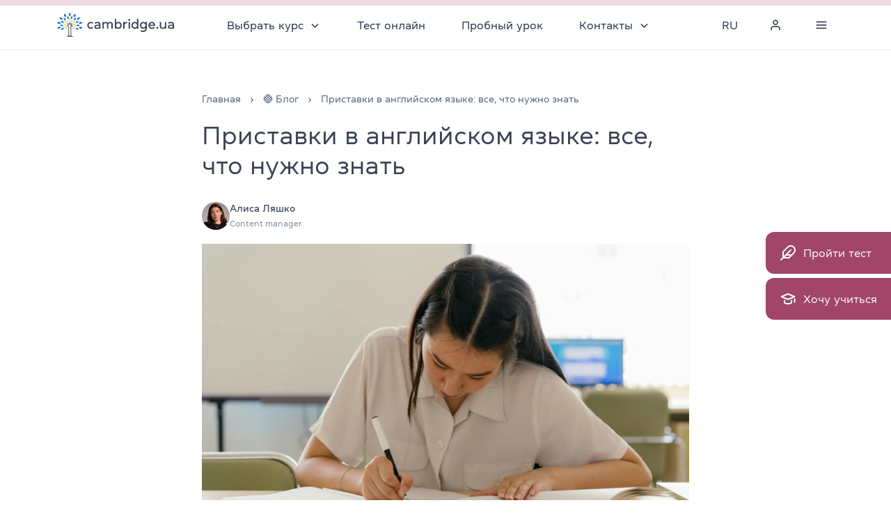

--- FILE ---
content_type: application/javascript
request_url: https://cambridge.ua/app/themes/sage/dist/scripts/app.js?id=39dae266c49b17fb87bc
body_size: 58375
content:
(window.webpackJsonp=window.webpackJsonp||[]).push([[2],{"+6w3":function(e,t,n){(e.exports=n("I1BE")(!1)).push([e.i,".no-courses-icon[data-v-134d3762] {\n  font-size: 100px;\n  line-height: 150%;\n}",""])},"+aCT":function(e,t,n){var a=n("YQwF");"string"==typeof a&&(a=[[e.i,a,""]]);var s={hmr:!0,transform:void 0,insertInto:void 0};n("aET+")(a,s);a.locals&&(e.exports=a.locals)},"+lEZ":function(e,t,n){var a=n("d804");"string"==typeof a&&(a=[[e.i,a,""]]);var s={hmr:!0,transform:void 0,insertInto:void 0};n("aET+")(a,s);a.locals&&(e.exports=a.locals)},0:function(e,t,n){n("xYjq"),n("cpPS"),e.exports=n("ir8g")},"0pZc":function(e,t,n){(e.exports=n("I1BE")(!1)).push([e.i,".filters-modal[data-v-615ea610] {\n  display: none;\n  z-index: 10;\n  width: 100dvw;\n  height: 100dvh;\n}\n.filters-modal.opened[data-v-615ea610] {\n  display: block;\n  overflow-y: auto;\n  -webkit-overflow-scrolling: touch;\n}\n.filters-modal.opened[data-v-615ea610]::-webkit-scrollbar {\n  width: 6px;\n}\n.filters-modal.opened[data-v-615ea610]::-webkit-scrollbar-track {\n  background: #e2e7ef;\n  border-radius: 16px;\n}\n.filters-modal.opened[data-v-615ea610]::-webkit-scrollbar-thumb {\n  background: #4756a5;\n  border-radius: 16px;\n}",""])},"10u+":function(e,t,n){(e.exports=n("I1BE")(!1)).push([e.i,'.format-card__img-wrap[data-v-1d3ca2fc] {\n  position: relative;\n  width: 100%;\n  padding-bottom: 56.25%;\n}\n.format-card__img-wrap > *[data-v-1d3ca2fc] {\n  z-index: 0;\n  position: absolute;\n  top: 0;\n  left: 0;\n  width: 100%;\n  height: 100%;\n  border: 0;\n}\n.format-card__img-wrap iframe[data-v-1d3ca2fc] {\n  z-index: 0;\n  width: 100%;\n  height: 100%;\n}\n.format-card__img-wrap img[data-v-1d3ca2fc] {\n  z-index: 1;\n}\n.format-card__play-wrap[data-v-1d3ca2fc] {\n  position: relative;\n  cursor: pointer;\n}\n.format-card__play-wrap:hover .format-card__play-btn[data-v-1d3ca2fc] {\n  width: 90px;\n  height: 90px;\n}\n@media (max-width: 767px) {\n.format-card__play-wrap:hover .format-card__play-btn[data-v-1d3ca2fc] {\n    width: 70px;\n    height: 70px;\n}\n}\n.format-card__play-wrap:hover .format-card__play-btn[data-v-1d3ca2fc]::before {\n  opacity: 100%;\n  width: 36px;\n  height: 36px;\n}\n@media (max-width: 767px) {\n.format-card__play-wrap:hover .format-card__play-btn[data-v-1d3ca2fc]::before {\n    width: 26px;\n    height: 26px;\n}\n}\n.format-card__play-wrap.active[data-v-1d3ca2fc]::after {\n  display: none;\n}\n.format-card__play-btn[data-v-1d3ca2fc] {\n  position: absolute;\n  top: 50%;\n  left: 50%;\n  transform: translate(-50%, -50%);\n  width: 80px;\n  height: 80px;\n  border-radius: 50%;\n  background: rgba(32, 46, 72, 0.8);\n  transition: width 0.5s, height 0.5s;\n  z-index: 3;\n}\n@media (max-width: 767px) {\n.format-card__play-btn[data-v-1d3ca2fc] {\n    width: 60px;\n    height: 60px;\n}\n}\n.format-card__play-btn[data-v-1d3ca2fc]::before {\n  content: "";\n  position: absolute;\n  top: 50%;\n  left: 50%;\n  transform: translate(-50%, -50%);\n  display: block;\n  width: 40px;\n  height: 40px;\n  background: url("/app/themes/sage/dist/images/newImages/icons/play.svg") center no-repeat;\n  background-size: contain;\n  opacity: 75%;\n  transition: width 0.5s, height 0.5s, opacity 0.5s;\n}\n@media (max-width: 767px) {\n.format-card__play-btn[data-v-1d3ca2fc]::before {\n    width: 30px;\n    height: 30px;\n}\n}',""])},"17QE":function(e,t,n){(e.exports=n("I1BE")(!1)).push([e.i,"[data-v-1ede8330] .popup__content {\n  margin: 0;\n}\n@media (min-width: 768px) {\n[data-v-1ede8330] .popup__content {\n    margin: auto 0;\n}\n}\n.modal-wrapper[data-v-1ede8330] {\n  padding: 0;\n}\n@media (min-width: 576px) {\n.modal-wrapper[data-v-1ede8330] {\n    padding-inline: 44px;\n    padding-block: 28px 64px;\n}\n}\n@media (min-width: 768px) {\n.modal-wrapper[data-v-1ede8330] {\n    padding-inline: 80px;\n    padding-block: 60px;\n}\n}\n.modal-content[data-v-1ede8330] {\n  --icon-space: 60px;\n  height: calc(100dvh - var(--icon-space));\n}\n@media (min-width: 576px) {\n.modal-content[data-v-1ede8330] {\n    --icon-space: 144px;\n}\n}\n@media (min-width: 768px) {\n.modal-content[data-v-1ede8330] {\n    width: 608px;\n}\n}\n@media (min-width: 992px) {\n.modal-content[data-v-1ede8330] {\n    width: 832px;\n}\n}\n@media (min-width: 1200px) {\n.modal-content[data-v-1ede8330] {\n    height: 700px;\n    width: 1008px;\n}\n}\n.statistic-item[data-v-1ede8330] {\n  width: 100%;\n}\n@media (min-width: 576px) {\n.statistic-item[data-v-1ede8330] {\n    width: calc(50% - 8px);\n}\n}\n.content-column[data-v-1ede8330] {\n  width: 100%;\n}\n@media (min-width: 1200px) {\n.content-column[data-v-1ede8330] {\n    width: calc(50% - 20px);\n}\n}\n[data-v-1ede8330] .course-details ol,[data-v-1ede8330] .course-details ul {\n  padding-left: 20px;\n}\n[data-v-1ede8330] .course-details ul {\n  list-style-type: disc !important;\n}\n[data-v-1ede8330] .course-details ol {\n  list-style-type: decimal !important;\n}\n.scrollable-popup[data-v-1ede8330] {\n  min-height: 0;\n  overflow-y: auto;\n}\n@media (min-width: 1200px) {\n.scrollable-popup[data-v-1ede8330] {\n    overflow-y: hidden;\n}\n}\n@media (min-width: 1200px) {\n.scrollable-details[data-v-1ede8330] {\n    overflow-y: auto;\n}\n}\n.scrollbar[data-v-1ede8330]::-webkit-scrollbar {\n  width: 4px;\n}\n.scrollbar[data-v-1ede8330]::-webkit-scrollbar-track {\n  background: #e2e7ef;\n  border-radius: 16px;\n}\n.scrollbar[data-v-1ede8330]::-webkit-scrollbar-thumb {\n  background: #4756a5;\n  border-radius: 16px;\n}\n.details-block[data-v-1ede8330] {\n  box-shadow: 0px -1px 23px 0px rgba(32, 46, 72, 0.06);\n}",""])},"2tnq":function(e,t,n){"use strict";n("m+3y")},"4/XJ":function(e,t,n){"use strict";n("f8Aj")},"4Wyd":function(e,t,n){"use strict";n.r(t),n.d(t,"methods",(function(){return a}));var a={__:function(e,t){var n;try{n=window._translations.json[e]?window._translations.json[e]:e}catch(t){n=e}return n}}},"4ifo":function(e,t,n){var a=n("BGZ2");"string"==typeof a&&(a=[[e.i,a,""]]);var s={hmr:!0,transform:void 0,insertInto:void 0};n("aET+")(a,s);a.locals&&(e.exports=a.locals)},"4jpG":function(e,t){window.addEventListener("load",(function(){var e=document.querySelector(".video_popup"),t=document.querySelector(".video_popup iframe");document.querySelector(".video_popup-overlay").addEventListener("click",(function(){t.removeAttribute("src"),e.classList.remove("active")})),document.querySelectorAll(".video_popup_bt").forEach((function(n){n.addEventListener("click",(function(){var a;a=n.dataset.videoPopup,t.setAttribute("src",a),e.classList.add("active")}))}))}))},"4nUf":function(e,t,n){"use strict";function a(){var e=document.createElement("div");e.style.visibility="hidden",e.style.overflow="scroll",e.style.msOverflowStyle="scrollbar",document.body.appendChild(e);var t=document.createElement("div");e.appendChild(t);var n=e.offsetWidth-t.offsetWidth;return e.parentNode.removeChild(e),n}function s(){document.body.style.overflowY="hidden"}function i(){document.body.style.overflowY="auto"}n.d(t,"a",(function(){return a})),n.d(t,"b",(function(){return s})),n.d(t,"c",(function(){return i}))},"53OR":function(e,t,n){(e.exports=n("I1BE")(!1)).push([e.i,"[data-v-25b3acf8] .format-card__img-wrap {\n  border-radius: 0px;\n}\n.video-course-card[data-v-25b3acf8] {\n  cursor: pointer;\n  box-shadow: 0px 0px 10px 0px rgba(76, 92, 121, 0.08), 0px 0px 54px 0px rgba(76, 92, 121, 0.07);\n  transition: box-shadow 0.3s ease;\n}\n.video-course-card[data-v-25b3acf8]:hover {\n  box-shadow: 0px 0px 26px 0px rgba(9, 53, 134, 0.1), 0px 0px 22px 0px rgba(9, 53, 134, 0.16);\n}\n.video-course-card .video-preview[data-v-25b3acf8] {\n  pointer-events: none;\n}\n.video-course-card .video-preview img[data-v-25b3acf8] {\n  transition: transform 0.3s ease;\n}\n.video-course-card:hover .video-preview img[data-v-25b3acf8] {\n  transform: scale(1.05);\n}\n.video-course-card .promo-badge[data-v-25b3acf8] {\n  padding: 5px;\n  transform: translateY(50%);\n}",""])},"6RHa":function(e,t){window.addEventListener("DOMContentLoaded",(function(){var e=document.querySelectorAll(".custom-collapse__btn"),t=function(){document.querySelectorAll(".custom-collapse").forEach((function(e){var t=e.querySelector(".review-collapse-card__content"),n=e.querySelector(".custom-collapse__btn");t&&n&&(t.scrollHeight<=345?(t.style.maxHeight="none",n.classList.add("button_hide"),e.classList.remove("custom-collapse--show")):(n.classList.remove("button_hide"),e.classList.contains("custom-collapse--show")||(t.style.maxHeight="".concat(345,"px"))))}))};t(),window.addEventListener("resize",t);var n=function(e){e.stopPropagation();var t=e.target.closest(".custom-collapse__btn").closest(".custom-collapse"),n=t.querySelector(".review-collapse-card__content");t.classList.contains("custom-collapse--show")?(n.style.maxHeight="".concat(n.scrollHeight,"px"),requestAnimationFrame((function(){n.style.maxHeight="".concat(345,"px")}))):(document.querySelectorAll(".custom-collapse").forEach((function(e){var t=e.querySelector(".review-collapse-card__content");e.classList.contains("custom-collapse--show")&&(t.style.maxHeight="".concat(t.scrollHeight,"px"),requestAnimationFrame((function(){t.style.maxHeight="".concat(345,"px")})),e.classList.remove("custom-collapse--show"))})),n.style.maxHeight="".concat(n.scrollHeight,"px"),n.addEventListener("transitionend",(function e(){n.style.maxHeight="none",n.removeEventListener("transitionend",e)}))),t.classList.toggle("custom-collapse--show")};e.forEach((function(e){e.addEventListener("click",n)})),window.onbeforeunload=function(){window.removeEventListener("resize",t),e.forEach((function(e){e.removeEventListener("click",n)}))}}))},"6RX8":function(e,t,n){"use strict";n("GT0b")},"6fdZ":function(e,t,n){"use strict";n("TKgt")},"8+Mo":function(e,t,n){var a=n("uANk");"string"==typeof a&&(a=[[e.i,a,""]]);var s={hmr:!0,transform:void 0,insertInto:void 0};n("aET+")(a,s);a.locals&&(e.exports=a.locals)},"8aV7":function(e,t,n){(e.exports=n("I1BE")(!1)).push([e.i,'@media (min-width: 1400px) {\n.me-xxl-132[data-v-77c66832] {\n    margin-right: 132px !important;\n}\n}\n.subscribe-form[data-v-77c66832] {\n  display: flex;\n  align-items: center;\n  padding: 50px 150px 70px;\n}\n.subscribe-form-text[data-v-77c66832] {\n  margin-right: 100px;\n}\n@media (max-width: 1100px) {\n.subscribe-form-text[data-v-77c66832] {\n    margin-right: 50px;\n}\n}\n.subscribe-form-form[data-v-77c66832] {\n  flex: 1 1 auto;\n}\n.subscribe-form-form form[data-v-77c66832] {\n  display: flex;\n}\n.subscribe-form-form input[type=email][data-v-77c66832] {\n  max-width: 410px;\n  width: 100%;\n  margin-right: 10px;\n  background-color: transparent;\n  border: none;\n  border-bottom: 1px solid rgba(255, 255, 255, 0.4);\n  color: #fff;\n  padding: 0 10px;\n  border-radius: 0px;\n}\n.subscribe-form-form input[type=email][data-v-77c66832]:-webkit-autofill, .subscribe-form-form input[type=email][data-v-77c66832]:-webkit-autofill:hover, .subscribe-form-form input[type=email][data-v-77c66832]:-webkit-autofill:focus, .subscribe-form-form input[type=email][data-v-77c66832]:-webkit-autofill:active {\n  box-shadow: 0 0 0px -1000px white inset;\n  transition: background-color 10000s ease-in-out 0s, color 10000s ease-in-out 0s;\n}\n.subscribe-form-form input[type=email][data-v-77c66832]::placeholder {\n  color: rgba(255, 255, 255, 0.6);\n}\n.subscribe-form-form button[data-v-77c66832] {\n  width: 240px;\n  height: 68px;\n  display: flex;\n  justify-content: center;\n  align-items: center;\n  position: relative;\n  overflow: hidden;\n}\n.subscribe-form-form button span[data-v-77c66832] {\n  position: relative;\n  z-index: 2;\n}\n.subscribe-form-form button[data-v-77c66832]:after {\n  content: "";\n  width: 100%;\n  height: 100%;\n  position: absolute;\n  top: 0;\n  left: 0;\n  opacity: 0;\n  z-index: 1;\n  transition: opacity 0.4s;\n}\n.subscribe-form-form button[data-v-77c66832]:hover:after {\n  opacity: 1;\n}\n.subscribe-form-form .success_message p[data-v-77c66832] {\n  margin-bottom: 10px;\n}\n.subscribe-form-form .success_message p[data-v-77c66832]:last-child {\n  margin-bottom: 0;\n}\n@media (max-width: 1680px) {\n.subscribe-form[data-v-77c66832] {\n    padding: 50px 100px 70px;\n}\n}\n@media (max-width: 1300px) {\n.subscribe-form[data-v-77c66832] {\n    padding: 45px 60px 55px;\n}\n}\n@media (max-width: 980px) {\n.subscribe-form[data-v-77c66832] {\n    padding: 60px 60px 80px;\n    display: block;\n}\n.subscribe-form-text[data-v-77c66832] {\n    width: 100%;\n    margin-bottom: 50px;\n}\n.subscribe-form-form[data-v-77c66832] {\n    width: 100%;\n}\n}\n@media (max-width: 680px) {\n.subscribe-form[data-v-77c66832] {\n    padding: 30px 20px 40px;\n}\n.subscribe-form-text[data-v-77c66832] {\n    width: 100%;\n    margin-bottom: 20px;\n}\n.subscribe-form-form[data-v-77c66832] {\n    width: 100%;\n}\n.subscribe-form-form form[data-v-77c66832] {\n    display: block;\n}\n.subscribe-form-form input[type=email][data-v-77c66832] {\n    max-width: 100%;\n    margin-right: 0;\n    display: block;\n    padding: 24px 10px;\n    outline: none;\n}\n.subscribe-form-form button[data-v-77c66832] {\n    width: 100%;\n    margin-top: 40px;\n    outline: none;\n}\n}\n.subscribe-form-cambridge[data-v-77c66832] {\n  margin-bottom: 80px;\n}\n.subscribe-form-cambridge-text[data-v-77c66832] {\n  color: #fff;\n}\n.subscribe-form-cambridge-text span[data-v-77c66832] {\n  margin-bottom: 20px;\n}\n@media (max-width: 680px) {\n.subscribe-form-cambridge-text span[data-v-77c66832] {\n    margin-bottom: 10px;\n}\n}\n.subscribe-form-cambridge-form .success_message p[data-v-77c66832] {\n  color: #fff;\n}',""])},AkaF:function(e,t,n){"use strict";window.addEventListener("load",(function(){var e;e=function(){if(document.getElementsByClassName)e=document.getElementsByClassName("youtube");else var e=function(e,t){for(var n=[],a=new RegExp("(^| )"+t+"( |$)"),s=e.getElementsByTagName("*"),i=0,o=s.length;i<o;i++)a.test(s[i].className)&&n.push(s[i]);return n}(document.body,"youtube");for(var t=e.length,n=0;n<t;n++){e[n].style.backgroundImage="url(https://i.ytimg.com/vi/"+e[n].id+"/sddefault.jpg)";var a=document.createElement("div");a.setAttribute("class","play"),e[n].appendChild(a),e[n].onclick=function(){var e=document.createElement("iframe"),t="https://www.youtube.com/embed/"+this.id+"?autoplay=1&autohide=1";this.getAttribute("data-params")&&(t+="&"+this.getAttribute("data-params")),e.setAttribute("src",t),e.setAttribute("frameborder","0"),e.setAttribute("allow","accelerometer; autoplay; encrypted-media; gyroscope; picture-in-picture"),this.parentNode.replaceChild(e,this)}}},/in/.test(document.readyState)?setTimeout("r("+e+")",9):e()}))},Aro4:function(e,t){document.addEventListener("DOMContentLoaded",(function(){if(document.querySelector(".custom-chat")){var e=document.querySelector("#custom-chat-button"),t=document.querySelector("#custom-chat-list");setTimeout((function(){e.style.visibility="visible"}),1e4),e.addEventListener("click",(function(){e.classList.toggle("active"),t.classList.toggle("active")}))}}))},BGZ2:function(e,t,n){(e.exports=n("I1BE")(!1)).push([e.i,".custom-checkbox[data-v-0c700d09] {\n  cursor: pointer;\n}\n.custom-checkbox .checkbox-input.checked[data-v-0c700d09]::after {\n  content: \"\";\n  width: 100%;\n  height: 100%;\n  position: absolute;\n  top: 50%;\n  left: 50%;\n  transform: translate(-50%, -50%);\n  background-image: url(\"data:image/svg+xml,%3Csvg xmlns='http://www.w3.org/2000/svg' width='12' height='8' viewBox='0 0 12 8' fill='none'%3E%3Cpath d='M11.5 1.33333L10.18 0L4.89999 5.33337L1.81999 2.22225L0.5 3.55557L4.89996 8L11.5 1.33333Z' fill='white'/%3E%3C/svg%3E\");\n  background-repeat: no-repeat;\n  background-size: contain;\n  background-position: center;\n}",""])},Beb3:function(e,t,n){(e.exports=n("I1BE")(!1)).push([e.i,'[data-v-3e22bb34] .shortcode-input .input {\n  padding: 0 10px 7px 10px;\n  margin-bottom: 0;\n  border: none;\n  outline: none;\n  border-bottom: 1px solid #4d566c;\n  background: none;\n  transition: border-bottom 0.3s ease;\n  border-radius: 0;\n}\n[data-v-3e22bb34] .shortcode-input.input__wrap {\n  flex-grow: 1;\n}\n.bg-confetti-gradient[data-v-3e22bb34] {\n  position: relative;\n}\n.bg-confetti-gradient[data-v-3e22bb34]:after {\n  content: "";\n  width: 100%;\n  height: 100%;\n  position: absolute;\n  top: 0;\n  left: 0;\n  z-index: -1;\n  background-image: url("/app/themes/sage/resources/assets/images/newImages/shortcodes/birthday/bg_yellow.svg");\n  background-size: cover;\n  background-repeat: no-repeat;\n}\n@media (max-width: 575px) {\n.bg-confetti-gradient[data-v-3e22bb34]:after {\n    background-image: url("/app/themes/sage/resources/assets/images/newImages/shortcodes/birthday/bg_yellow_sm.svg");\n}\n}\n.bg-confetti-gradient[data-v-3e22bb34]:before {\n  content: none;\n  width: 61px;\n  height: 69px;\n  position: absolute;\n  bottom: -30px;\n  left: 55px;\n  z-index: 2;\n  background: url("/app/themes/sage/resources/assets/images/newImages/shortcodes/birthday/confetti_yellow_item.svg") no-repeat;\n  background-size: cover;\n}\n@media (max-width: 575px) {\n.bg-confetti-gradient[data-v-3e22bb34]:before {\n    content: "";\n}\n}\n.bg-confetti-light[data-v-3e22bb34] {\n  position: relative;\n}\n.bg-confetti-light[data-v-3e22bb34]:after {\n  content: "";\n  width: 100%;\n  height: 100%;\n  position: absolute;\n  top: 0;\n  left: 0;\n  z-index: -1;\n  background-image: url("/app/themes/sage/resources/assets/images/newImages/shortcodes/birthday/bg_light.svg");\n  background-repeat: no-repeat;\n  background-size: cover;\n}\n@media (max-width: 575px) {\n.bg-confetti-light[data-v-3e22bb34]:after {\n    background-image: url("/app/themes/sage/resources/assets/images/newImages/shortcodes/birthday/bg_light_sm.svg");\n}\n}\n.birthday-title-15[data-v-3e22bb34] {\n  font-family: "Daikon-Regular", serif;\n  font-size: 140px;\n  font-style: normal;\n  font-weight: 600;\n  line-height: 140px;\n}\n.birthday-title-years[data-v-3e22bb34] {\n  font-family: "Daikon-Regular", serif;\n  font-size: 50px;\n  font-style: normal;\n  font-weight: 600;\n  line-height: 120%;\n}\n.birthday-title-discount[data-v-3e22bb34] {\n  font-family: "Daikon-Medium", serif;\n  font-size: 26px;\n  font-style: normal;\n  font-weight: 500;\n  line-height: 140%;\n}\n.birthday-small-p[data-v-3e22bb34] {\n  font-size: 0.875rem !important;\n  line-height: 150% !important;\n}\n.shortcode-btn[data-v-3e22bb34] {\n  display: flex;\n  align-items: center;\n  justify-content: center;\n  padding: 0 30px;\n  margin-bottom: 0;\n  border-radius: 8px;\n  color: #fff;\n  transition: all 0.3s ease;\n  height: 60px;\n  background: #ef466f;\n}\n.shortcode-btn[data-v-3e22bb34]:hover {\n  background-color: #e51145;\n}',""])},Bxi7:function(e,t,n){(e.exports=n("I1BE")(!1)).push([e.i,".main_filter[data-v-6d1c2f33] {\n  display: block;\n  margin-bottom: 80px;\n}\n.main_filter .filter_wrapper[data-v-6d1c2f33] {\n  padding: 50px 80px 20px;\n}\n@media (max-width: 1380px) {\n.main_filter .filter_wrapper[data-v-6d1c2f33] {\n    padding: 50px 50px 20px;\n}\n}\n@media (max-width: 1100px) {\n.main_filter .filter_wrapper[data-v-6d1c2f33] {\n    padding: 50px 27px 20px;\n}\n}\n@media (max-width: 680px) {\n.main_filter .filter_wrapper[data-v-6d1c2f33] {\n    padding: 50px 15px 20px;\n}\n}",""])},CBs8:function(e,t,n){(e.exports=n("I1BE")(!1)).push([e.i,".club-card[data-v-7800b26a] {\n  box-shadow: 0 4px 15px 0 rgba(0, 0, 0, 0.05);\n}",""])},CNGF:function(e,t,n){"use strict";n("d2ZR")},CQgt:function(e,t,n){(e.exports=n("I1BE")(!1)).push([e.i,"@media (max-width: 575px) {\n[data-v-56a09ea4] .popup__close-btn {\n    top: 52px;\n}\n}",""])},CxVP:function(e,t,n){"use strict";n("J+ot")},FE7y:function(e,t,n){(e.exports=n("I1BE")(!1)).push([e.i,".rarity-A[data-v-4017dfce] {\n  background-color: #ffd20033;\n}\n.rarity-B[data-v-4017dfce] {\n  background-color: #fd3b4333;\n}\n.rarity-C[data-v-4017dfce] {\n  background-color: #e508e833;\n}\n.rarity-D[data-v-4017dfce] {\n  background-color: #8346f633;\n}\n.rarity-E[data-v-4017dfce] {\n  background-color: #466bff33;\n}\n.rarity-F[data-v-4017dfce] {\n  background-color: #4690d533;\n}\n.rarity-G[data-v-4017dfce] {\n  background-color: #acc6df33;\n}",""])},Fem4:function(e,t,n){(e.exports=n("I1BE")(!1)).push([e.i,'.img-responsive-height[data-v-1f87231a] {\n  position: relative;\n  height: 100%;\n}\n.img-responsive-height.img-position-top img[data-v-1f87231a] {\n  object-position: top;\n}\n.img-responsive-height img[data-v-1f87231a] {\n  position: absolute;\n  top: 0;\n  left: 0;\n  width: 100%;\n  height: 100%;\n  object-fit: cover;\n}\n.course-card-detail[data-v-1f87231a] {\n  background: #ffffff;\n  box-shadow: 0 4px 15px rgba(0, 0, 0, 0.05);\n  border-radius: 0 0 4px 4px;\n}\n.course-card-detail-cursor[data-v-1f87231a]:hover {\n  cursor: pointer;\n  box-shadow: 0px 4px 15px 0px rgba(0, 0, 0, 0.14);\n}\n.course-card-detail-cursor:hover .course-card-detail__title[data-v-1f87231a] {\n  color: #4a5eaa;\n}\n.course-card-detail-cursor:hover .course-card-detail__btn[data-v-1f87231a] {\n  background: #cf5657;\n}\n.course-card-detail__img-wrap[data-v-1f87231a] {\n  position: relative;\n}\n.course-card-detail__img-wrap[data-v-1f87231a]:before {\n  display: block;\n  content: "";\n  width: 100%;\n  padding-top: 58.8235294118%;\n}\n.course-card-detail__img-wrap picture[data-v-1f87231a] {\n  display: unset;\n}\n.course-card-detail__img-wrap img[data-v-1f87231a] {\n  position: absolute;\n  top: 0;\n  left: 0;\n  width: 100%;\n  height: 100%;\n  object-fit: cover;\n}\n.course-card-detail__img[data-v-1f87231a] {\n  border-radius: 4px 4px 0 0;\n}\n.course-card-detail__price[data-v-1f87231a] {\n  border-top: 1px solid rgba(158, 166, 172, 0.3);\n}\n.course-card-detail__info-title[data-v-1f87231a]::first-letter {\n  text-transform: capitalize;\n}\n.card-application-status[data-v-1f87231a] {\n  padding: 10px 16px;\n  background: #f8f8fa;\n  color: #4c5c79;\n  border-radius: 4px;\n  text-align: center;\n}',""])},GAfI:function(e,t,n){var a=n("xTbw");"string"==typeof a&&(a=[[e.i,a,""]]);var s={hmr:!0,transform:void 0,insertInto:void 0};n("aET+")(a,s);a.locals&&(e.exports=a.locals)},GLq0:function(e,t,n){(e.exports=n("I1BE")(!1)).push([e.i,".spline-lootbox[data-v-372bac4d] {\n  min-height: 500px;\n}\n@media (max-width: 991px) {\n.spline-lootbox[data-v-372bac4d] {\n    min-height: 400px;\n}\n}\n.spline-lootbox-canvas[data-v-372bac4d] {\n  max-width: 400px;\n}\n@media (max-width: 991px) {\n.spline-lootbox-canvas[data-v-372bac4d] {\n    max-width: 300px;\n}\n}\n.spline-lootbox_opened[data-v-372bac4d] {\n  min-height: 400px;\n}\n@media (max-width: 991px) {\n.spline-lootbox_opened[data-v-372bac4d] {\n    min-height: 300px;\n}\n}",""])},GT0b:function(e,t,n){var a=n("Bxi7");"string"==typeof a&&(a=[[e.i,a,""]]);var s={hmr:!0,transform:void 0,insertInto:void 0};n("aET+")(a,s);a.locals&&(e.exports=a.locals)},GpKG:function(e,t,n){"use strict";n("4ifo")},GyE4:function(e,t,n){var a=n("Beb3");"string"==typeof a&&(a=[[e.i,a,""]]);var s={hmr:!0,transform:void 0,insertInto:void 0};n("aET+")(a,s);a.locals&&(e.exports=a.locals)},H3GS:function(e,t,n){"use strict";n("ynlB")},H6CG:function(e,t,n){var a=n("cf9v");"string"==typeof a&&(a=[[e.i,a,""]]);var s={hmr:!0,transform:void 0,insertInto:void 0};n("aET+")(a,s);a.locals&&(e.exports=a.locals)},ICD2:function(e,t,n){"use strict";n("GyE4")},IQMI:function(e,t,n){(e.exports=n("I1BE")(!1)).push([e.i,"input[data-v-e01698f8] {\n  height: 0;\n  width: 20px;\n  min-width: 20px;\n  cursor: pointer;\n  margin-top: 5px;\n}\ninput[type=checkbox][data-v-e01698f8]::before,\ninput[type=radio][data-v-e01698f8]::before,\ninput[type=radio][data-v-e01698f8]::after {\n  position: absolute;\n  content: \"\";\n}\ninput[type=radio][data-v-e01698f8]::before,\ninput[type=checkbox][data-v-e01698f8]::before {\n  width: 20px;\n  height: 20px;\n  border: 1px solid #808080;\n}\ninput[type=checkbox][data-v-e01698f8]::before {\n  border-radius: 4px;\n}\ninput[type=radio][data-v-e01698f8]::before {\n  border-radius: 30px;\n}\ninput[type=radio][data-v-e01698f8]::after {\n  top: 5px;\n  left: 5px;\n  width: 10px;\n  height: 10px;\n  border-radius: 50%;\n  background-color: #a14669;\n  opacity: 0;\n}\ninput[type=checkbox][data-v-e01698f8]:not(:disabled):not(:checked):hover::before,\ninput[type=radio][data-v-e01698f8]:not(:disabled):not(:checked):hover::before {\n  border-color: #a14669;\n}\ninput[type=radio][data-v-e01698f8]:checked::after {\n  opacity: 1;\n}\ninput[type=checkbox][data-v-e01698f8]:checked::before {\n  border-color: #a14669;\n  background-color: #a14669;\n  background-image: url(\"data:image/svg+xml,%3Csvg width='12' height='10' viewBox='0 0 12 10' fill='none' xmlns='http://www.w3.org/2000/svg'%3E%3Cpath fill-rule='evenodd' clip-rule='evenodd' d='M12 1.3614L4.77422 10L0 5.05333L1.41861 3.58348L4.66927 6.95156L10.4839 0L12 1.3614Z' fill='white'/%3E%3C/svg%3E%0A\");\n  background-repeat: no-repeat;\n  background-position: center center;\n}\ninput[type=checkbox][data-v-e01698f8]:not(:checked):disabled::before,\ninput[type=radio][data-v-e01698f8]:not(:checked):disabled::before {\n  border-color: #e6e6e6;\n}\ninput[type=checkbox][data-v-e01698f8]:not(:checked):disabled::before,\ninput[type=radio][data-v-e01698f8]:not(:checked):disabled::before,\ninput[type=radio][data-v-e01698f8]:not(:checked):disabled::after {\n  background-color: #e6e6e6;\n}\ninput[type=checkbox][data-v-e01698f8]:checked:disabled::before,\ninput[type=radio][data-v-e01698f8]:checked:disabled::before,\ninput[type=radio][data-v-e01698f8]:checked:disabled::after {\n  opacity: 0.5;\n}\n.hover-label[data-v-e01698f8]:hover {\n  color: #a14669;\n  cursor: pointer;\n}\n.blog-question-shortcode-with-image[data-v-e01698f8] {\n  flex: 0 1 calc((100% - 20px) / 2);\n}\n.img-blur[data-v-e01698f8]:before {\n  content: \"\";\n  position: absolute;\n  top: 0;\n  left: 0;\n  width: 100%;\n  height: 100%;\n  background: rgba(246, 247, 248, 0.05);\n  backdrop-filter: blur(25px);\n  -webkit-backdrop-filter: blur(25px);\n  z-index: 1;\n  opacity: 1;\n  transition: opacity 0.8s ease-in-out;\n}\n.img-blur[data-v-e01698f8]:after {\n  content: \"?\";\n  position: absolute;\n  top: 50%;\n  left: 50%;\n  transform: translate(-50%, -50%);\n  color: #f6f7f8;\n  opacity: 0.7;\n  font-size: 140px;\n  font-weight: 500;\n  z-index: 2;\n  transition: opacity 0.5s ease-in-out;\n}\n.img-no-blur[data-v-e01698f8]:before, .img-no-blur[data-v-e01698f8]:after {\n  opacity: 0;\n}\n.answer-true[data-v-e01698f8] {\n  background: #cbe2c5;\n}\n.answer-false[data-v-e01698f8] {\n  background: #fff6d1;\n}\n.secondary-button_disabled[data-v-e01698f8]:disabled {\n  color: #9ea6ac;\n  border-color: #9ea6ac;\n}\n.secondary-button_disabled[data-v-e01698f8]:disabled:hover {\n  background: inherit;\n}\n.h-296px[data-v-e01698f8] {\n  height: 296px;\n}\n.color-red-alert[data-v-e01698f8] {\n  color: red;\n}\n.gap-4px[data-v-e01698f8] {\n  gap: 4px;\n}\n.font-medium[data-v-e01698f8] {\n  font-family: \"Daikon-Medium\" !important;\n}",""])},"J+ot":function(e,t,n){var a=n("RhYV");"string"==typeof a&&(a=[[e.i,a,""]]);var s={hmr:!0,transform:void 0,insertInto:void 0};n("aET+")(a,s);a.locals&&(e.exports=a.locals)},JBLa:function(e,t,n){(e.exports=n("I1BE")(!1)).push([e.i,".form-error-message[data-v-19c49176] {\n  color: #cf5657;\n}",""])},KWNl:function(e,t,n){var a=n("Ob6U");"string"==typeof a&&(a=[[e.i,a,""]]);var s={hmr:!0,transform:void 0,insertInto:void 0};n("aET+")(a,s);a.locals&&(e.exports=a.locals)},Kya9:function(e,t,n){"use strict";n("vqK9")},Mp2t:function(e,t,n){var a=n("CBs8");"string"==typeof a&&(a=[[e.i,a,""]]);var s={hmr:!0,transform:void 0,insertInto:void 0};n("aET+")(a,s);a.locals&&(e.exports=a.locals)},NAx3:function(e,t,n){"use strict";n("srR9")},OL0V:function(e,t,n){"use strict";n("uC9j")},Ob6U:function(e,t,n){(e.exports=n("I1BE")(!1)).push([e.i,".checkbox-input[data-v-d9e32104] {\n  position: relative;\n}\n.checkbox-input:hover .checkbox-input__tick[data-v-d9e32104] {\n  border-color: #a14669;\n}\n.checkbox-input__tick[data-v-d9e32104] {\n  position: relative;\n  display: flex;\n  align-items: center;\n  justify-content: center;\n  height: 18px;\n  width: 18px;\n  border-radius: 4px;\n  margin-right: 10px;\n  border: 1px solid #808080;\n  background: #fff;\n}\n.checkbox-input_active .checkbox-input__tick[data-v-d9e32104] {\n  background: #a14669;\n  border-color: #a14669;\n}\n.checkbox-input__input[data-v-d9e32104] {\n  position: absolute;\n  left: 0;\n  top: 0;\n  opacity: 0;\n  height: 0;\n  width: 0;\n}\n.checkbox-input__label[data-v-d9e32104] {\n  cursor: pointer;\n}\n.checkbox-input__text-wrap[data-v-d9e32104] {\n  display: flex;\n  align-items: center;\n}",""])},QTso:function(e,t,n){var a=n("uy6f");"string"==typeof a&&(a=[[e.i,a,""]]);var s={hmr:!0,transform:void 0,insertInto:void 0};n("aET+")(a,s);a.locals&&(e.exports=a.locals)},QuFw:function(e,t,n){var a=n("FE7y");"string"==typeof a&&(a=[[e.i,a,""]]);var s={hmr:!0,transform:void 0,insertInto:void 0};n("aET+")(a,s);a.locals&&(e.exports=a.locals)},RJqJ:function(e,t){document.querySelector(".single_post-wrapper")||window.addEventListener("scroll",(function(){var e=document.querySelector("#buttons-widget");window.scrollY>567&&!e.classList.contains("buttons-widget_hidden")?e.style.display="block":e.style.display="none"}))},RhYV:function(e,t,n){(e.exports=n("I1BE")(!1)).push([e.i,"\n.fade-enter-active[data-v-d6fc6000],\n.fade-leave-active[data-v-d6fc6000] {\n  transition: opacity 0.3s;\n}\n.fade-enter[data-v-d6fc6000],\n.fade-leave-to[data-v-d6fc6000] {\n  opacity: 0;\n}\n",""])},SBg0:function(e,t,n){var a=n("GLq0");"string"==typeof a&&(a=[[e.i,a,""]]);var s={hmr:!0,transform:void 0,insertInto:void 0};n("aET+")(a,s);a.locals&&(e.exports=a.locals)},"TFO/":function(e,t,n){(e.exports=n("I1BE")(!1)).push([e.i,".popup[data-v-f38b5004] {\n  left: 0;\n  z-index: 100;\n  overflow: auto;\n  backdrop-filter: blur(6px);\n  background: linear-gradient(83.66deg, rgba(207, 86, 87, 0.15), rgba(139, 61, 112, 0.15));\n}\n@media (max-width: 575px) {\n.popup.no-overlay[data-v-f38b5004] {\n    background: white;\n    backdrop-filter: none;\n}\n}\n.popup__content[data-v-f38b5004] {\n  margin: auto 0;\n}\n.popup__close-btn[data-v-f38b5004] {\n  position: absolute;\n  top: 0;\n  right: -10px;\n  width: 42px;\n  height: 42px;\n  transform: translateX(100%);\n  cursor: pointer;\n  border-radius: 4px;\n  background: rgba(255, 255, 255, 0.7);\n}\n.popup__close-btn svg[data-v-f38b5004] {\n  color: #4c5c79;\n}\n.popup__close-btn[data-v-f38b5004]:hover {\n  background: white;\n}\n.popup__close-btn:hover svg[data-v-f38b5004] {\n  color: #a14669;\n}\n@media (max-width: 767px) {\n.popup__close-btn[data-v-f38b5004] {\n    top: -10px;\n    transform: translate(0, -100%);\n    right: 0;\n}\n}",""])},TKgt:function(e,t,n){var a=n("Fem4");"string"==typeof a&&(a=[[e.i,a,""]]);var s={hmr:!0,transform:void 0,insertInto:void 0};n("aET+")(a,s);a.locals&&(e.exports=a.locals)},Tr7A:function(e,t,n){"use strict";n("8+Mo")},Tv7X:function(e,t,n){var a=n("kMtQ");"string"==typeof a&&(a=[[e.i,a,""]]);var s={hmr:!0,transform:void 0,insertInto:void 0};n("aET+")(a,s);a.locals&&(e.exports=a.locals)},UYpl:function(e,t,n){(e.exports=n("I1BE")(!1)).push([e.i,".main-swiper[data-v-5e65e155] {\n  padding-bottom: 20px;\n}\n@media (max-width: 1199px) {\n.main-swiper[data-v-5e65e155] {\n    overflow: unset !important;\n}\n}\n.main-swiper__slide-teacher-card[data-v-5e65e155] {\n  max-width: 300px;\n}\n.main-swiper__slide-course-card[data-v-5e65e155] {\n  flex: 1 0 306px;\n  height: auto;\n}\n.main-swiper__button-next[data-v-5e65e155], .main-swiper__button-prev[data-v-5e65e155] {\n  height: 50px;\n  width: 50px;\n  background-color: #f8f9fc;\n  border-radius: 6px;\n}\n@media (max-width: 767px) {\n.main-swiper__button-next[data-v-5e65e155], .main-swiper__button-prev[data-v-5e65e155] {\n    width: 100%;\n}\n}\n.main-swiper__icon[data-v-5e65e155] {\n  color: #3b465d;\n  width: 34px;\n  height: 34px;\n}\n.main-swiper__button-prev .main-swiper__icon[data-v-5e65e155] {\n  transform: rotate(180deg);\n}\n.swiper-button-disabled .main-swiper__icon[data-v-5e65e155] {\n  color: #a7b1c2;\n}",""])},Vcix:function(e,t){document.addEventListener("DOMContentLoaded",(function(){var e=document.getElementById("scroll-to-applications-btn");e&&e.addEventListener("click",(function(){document.getElementById("page_corporate_application_form").scrollIntoView({block:"center",behavior:"smooth"})}))}));var n=new URLSearchParams(window.location.search);["utm_source","utm_medium","utm_campaign","utm_content","utm_term","gclid","fbclid","wbraid"].some((function(e){return n.has(e)}))&&function(e,t,n){var a;if(n){var s=new Date;s.setTime(s.getTime()+24*n*60*60*1e3),a="; expires="+s.toGMTString()}else a="";document.cookie=e+"="+t+a+";domain=.cambridge.ua;path=/"}("truebuster",n.toString(),2)},Xhy5:function(e,t,n){"use strict";n("QTso")},YQwF:function(e,t,n){(e.exports=n("I1BE")(!1)).push([e.i,"@media (max-width: 1199px) {\n.show-more-btn[data-v-2fdbf7d6] {\n    height: 40px;\n}\n}\n.fade-enter-active[data-v-2fdbf7d6],\n.fade-leave-active[data-v-2fdbf7d6] {\n  transition: opacity 0.5s;\n  animation: bounce-in-data-v-2fdbf7d6 0.5s;\n}\n.fade-enter[data-v-2fdbf7d6],\n.fade-leave-to[data-v-2fdbf7d6] {\n  opacity: 0;\n  animation: bounce-out-data-v-2fdbf7d6 0.5s;\n}\n@keyframes bounce-in-data-v-2fdbf7d6 {\n0% {\n    transform: scale(0);\n}\n50% {\n    transform: scale(1.05);\n}\n100% {\n    transform: scale(1);\n}\n}\n@keyframes bounce-out-data-v-2fdbf7d6 {\n0% {\n    transform: scale(1);\n}\n50% {\n    transform: scale(1.05);\n}\n100% {\n    transform: scale(0);\n}\n}",""])},"Z+N9":function(e,t,n){"use strict";n("wJV9")},ZaOf:function(e,t,n){"use strict";n("yNH1")},Zoq6:function(e,t,n){(e.exports=n("I1BE")(!1)).push([e.i,'.select-course-filter[data-v-bfc92f6a] {\n  display: flex;\n}\n@media (max-width: 767px) {\n.select-course-filter[data-v-bfc92f6a] {\n    flex-direction: column;\n}\n}\n.select-course-filter__custom-select[data-v-bfc92f6a] {\n  position: relative;\n  min-width: 240px;\n  outline: none;\n  height: 60px;\n  margin-right: 10px;\n  width: 50%;\n}\n@media (max-width: 1399px) {\n.select-course-filter__custom-select[data-v-bfc92f6a] {\n    width: 100%;\n}\n}\n@media (max-width: 1199px) {\n.select-course-filter__custom-select[data-v-bfc92f6a] {\n    width: 60%;\n}\n}\n@media (max-width: 767px) {\n.select-course-filter__custom-select[data-v-bfc92f6a] {\n    width: 100%;\n    margin-bottom: 10px;\n    margin-right: 0;\n}\n}\n.select-course-filter__btn[data-v-bfc92f6a] {\n  flex-shrink: 0;\n}\n@media (max-width: 1199px) {\n.select-course-filter__btn[data-v-bfc92f6a] {\n    flex-shrink: unset;\n    width: 40%;\n}\n}\n@media (max-width: 767px) {\n.select-course-filter__btn[data-v-bfc92f6a] {\n    width: 100%;\n}\n}\n.select-course-filter__selected[data-v-bfc92f6a] {\n  background-color: #fff;\n  cursor: pointer;\n  user-select: none;\n  height: 60px;\n  display: flex;\n  align-items: center;\n  padding: 0 50px 0 20px;\n  position: relative;\n  border: 1px solid transparent;\n  border-radius: 4px;\n  transition: all 0.3s;\n}\n.select-course-filter__selected[data-v-bfc92f6a]:hover {\n  border-color: #ead2d9;\n}\n.select-course-filter__selected .icon[data-v-bfc92f6a] {\n  position: absolute;\n  top: calc(50% + 1px);\n  right: 20px;\n  transform: translateY(-50%);\n  transition: transform 0.2s;\n}\n.select-course-filter__selected.open[data-v-bfc92f6a] {\n  border: 1px solid #ead2d9;\n}\n.select-course-filter__selected.open .icon[data-v-bfc92f6a] {\n  transform: translateY(-50%) rotate(180deg);\n}\n.select-course-filter__selected[data-v-bfc92f6a]:after {\n  position: absolute;\n  content: "";\n  top: 22px;\n  right: 1em;\n  width: 0;\n  height: 0;\n  border: 5px solid transparent;\n  border-color: #fff transparent transparent transparent;\n}\n.select-course-filter .items[data-v-bfc92f6a] {\n  margin-top: 2px;\n  color: #000;\n  border-radius: 0px 0px 6px 6px;\n  overflow: hidden;\n  position: absolute;\n  background-color: #fff;\n  box-shadow: 0px 0px 10px rgba(0, 0, 0, 0.02);\n  left: 0;\n  right: 0;\n  z-index: 3;\n  border: 1px solid #ead2d9;\n}\n.select-course-filter .items label span[data-v-bfc92f6a] {\n  display: flex;\n  align-items: center;\n  padding: 18px 26px;\n  cursor: pointer;\n  user-select: none;\n}\n.select-course-filter .items label input[data-v-bfc92f6a] {\n  display: none;\n}\n.select-course-filter .items label:hover span[data-v-bfc92f6a] {\n  background: #f8f8fa;\n}\n.select-course-filter .items label input:checked + span[data-v-bfc92f6a] {\n  background: #faf4f8;\n}\n.select-course-filter .selectHide[data-v-bfc92f6a] {\n  display: none;\n}\n@media (max-width: 1199px) {\n.select-course-filter.hide-select .select-course-filter__btn[data-v-bfc92f6a] {\n    width: auto;\n}\n}\n@media (max-width: 767px) {\n.select-course-filter.hide-select .select-course-filter__btn[data-v-bfc92f6a] {\n    width: fit-content;\n}\n}',""])},"b2E+":function(e,t){document.addEventListener("DOMContentLoaded",(function(){var e=document.getElementById("blog-post-views");e&&function(e,t){fetch("/wp-json/sage/v1/blog/views?slug="+e).then((function(e){return e.json()})).then((function(e){t.innerText=e.slug}))}(e.getAttribute("data-slug"),e)}))},brI1:function(e,t){window.addEventListener("load",(function(){if(document.querySelector(".single_post")){var e=document.querySelectorAll(".single_post-bottom-share .pld-like-wrap a"),t=document.querySelector(".single_post-info-block.likes");document.querySelector(".single_post-info-block .pld-like-dislike-wrap span").innerText||(t.style.display="none"),e.forEach((function(e){e.insertAdjacentHTML("afterbegin",'<svg width="22" height="23" viewBox="0 0 22 23" fill="none" xmlns="http://www.w3.org/2000/svg"><path d="M6.36159 20.9284H3.48741C2.97922 20.9284 2.49185 20.7298 2.13251 20.3761C1.77317 20.0225 1.57129 19.5429 1.57129 19.0427V12.4428C1.57129 11.9427 1.77317 11.463 2.13251 11.1094C2.49185 10.7558 2.97922 10.5571 3.48741 10.5571H6.36159M13.068 8.67138V4.89998C13.068 4.1498 12.7652 3.43035 12.2262 2.89989C11.6872 2.36943 10.9561 2.07143 10.1938 2.07143L6.36159 10.5571V20.9284H17.1685C17.6306 20.9336 18.079 20.7742 18.4311 20.4797C18.7832 20.1851 19.0153 19.7753 19.0846 19.3256L20.4067 10.8399C20.4484 10.5697 20.4299 10.2937 20.3525 10.0312C20.275 9.76869 20.1405 9.52589 19.9582 9.31961C19.776 9.11333 19.5503 8.94852 19.2969 8.83659C19.0435 8.72466 18.7684 8.66829 18.4906 8.67138H13.068Z" stroke="#798595" stroke-width="2" stroke-linecap="round" stroke-linejoin="round"/></svg>')}))}if(document.querySelector(".single_news")){var n=document.querySelectorAll(".single_news-bottom-share .pld-like-wrap a"),a=document.querySelector(".single_news-info-block.likes");document.querySelector(".single_news-info-block .pld-like-dislike-wrap span").innerText||(a.style.display="none"),n.forEach((function(e){e.insertAdjacentHTML("afterbegin",'<svg width="22" height="23" viewBox="0 0 22 23" fill="none" xmlns="http://www.w3.org/2000/svg"><path d="M6.36159 20.9284H3.48741C2.97922 20.9284 2.49185 20.7298 2.13251 20.3761C1.77317 20.0225 1.57129 19.5429 1.57129 19.0427V12.4428C1.57129 11.9427 1.77317 11.463 2.13251 11.1094C2.49185 10.7558 2.97922 10.5571 3.48741 10.5571H6.36159M13.068 8.67138V4.89998C13.068 4.1498 12.7652 3.43035 12.2262 2.89989C11.6872 2.36943 10.9561 2.07143 10.1938 2.07143L6.36159 10.5571V20.9284H17.1685C17.6306 20.9336 18.079 20.7742 18.4311 20.4797C18.7832 20.1851 19.0153 19.7753 19.0846 19.3256L20.4067 10.8399C20.4484 10.5697 20.4299 10.2937 20.3525 10.0312C20.275 9.76869 20.1405 9.52589 19.9582 9.31961C19.776 9.11333 19.5503 8.94852 19.2969 8.83659C19.0435 8.72466 18.7684 8.66829 18.4906 8.67138H13.068Z" stroke="#798595" stroke-width="2" stroke-linecap="round" stroke-linejoin="round"/></svg>')}))}document.querySelector(".news_search")&&(document.querySelector(".news_search").addEventListener("click",(function(e){document.querySelector(".news_search-wrapper").classList.add("openModal"),document.querySelector("#blog-search").focus(),e.target.closest(".blog_search-close")&&(document.querySelector(".news_search-wrapper").classList.remove("openModal"),document.querySelector("#blog-search").value="")})),document.addEventListener("click",(function(e){e.target.closest(".news_search")||(document.querySelector(".news_search-wrapper").classList.remove("openModal"),document.querySelector("#blog-search").value="")})),document.querySelector("#blog-search-submit").disabled=!0,document.querySelector("#blog-search").addEventListener("input",(function(e){document.querySelector("#blog-search-submit").disabled=""===e.target.value})))}))},cICC:function(e,t,n){"use strict";n("w0gY")},cf9v:function(e,t,n){(e.exports=n("I1BE")(!1)).push([e.i,".image-modal img[data-v-4e3ca686] {\n  max-height: 100%;\n  max-width: 100%;\n}\n.image-modal--license[data-v-4e3ca686] {\n  height: calc(100vh - 100px);\n  max-width: 900px;\n}\n@media (max-width: 575px) {\n.image-modal--license[data-v-4e3ca686] {\n    height: auto;\n}\n}\n.image-modal--feedback[data-v-4e3ca686] {\n  max-width: 788px;\n}",""])},cpPS:function(e,t){},d2ZR:function(e,t,n){var a=n("Zoq6");"string"==typeof a&&(a=[[e.i,a,""]]);var s={hmr:!0,transform:void 0,insertInto:void 0};n("aET+")(a,s);a.locals&&(e.exports=a.locals)},d804:function(e,t,n){(e.exports=n("I1BE")(!1)).push([e.i,'.lootbox-carousel[data-v-311f00a4] {\n  background: rgba(170, 170, 170, 0.1);\n  -webkit-mask: linear-gradient(90deg, rgba(217, 217, 217, 0) 2%, #ffffff 18.5%, #ffffff 82%, rgba(255, 255, 255, 0) 98%);\n  mask: linear-gradient(90deg, rgba(217, 217, 217, 0) 2%, #ffffff 18.5%, #ffffff 82%, rgba(255, 255, 255, 0) 98%);\n}\n.lootbox-carousel[data-v-311f00a4]:after {\n  position: absolute;\n  content: "";\n  top: 50%;\n  left: 50%;\n  transform: translate(-50%, -50%);\n  width: 5px;\n  height: 225px;\n  background: #ffb700;\n  z-index: 2;\n}\n@media (max-width: 767px) {\n.lootbox-carousel[data-v-311f00a4]:after {\n    height: 150px;\n}\n}\n.lootbox-carousel__wrap[data-v-311f00a4] {\n  transition: transform 8s cubic-bezier(0.08, 0.6, 0, 1);\n  gap: 20px;\n}\n.lootbox-carousel__wrap_stopped[data-v-311f00a4] {\n  transition: none;\n}\n.lootbox-carousel__img[data-v-311f00a4] {\n  width: 225px;\n  height: 225px;\n}\n@media (max-width: 767px) {\n.lootbox-carousel__img[data-v-311f00a4] {\n    width: 150px;\n    height: 150px;\n}\n}',""])},dNWg:function(e,t,n){"use strict";n("+lEZ")},eBhj:function(e,t,n){"use strict";n("Mp2t")},eHFC:function(e,t){window.updateFilterParams=function(e){var t=document.querySelector(".main_filter").__vue__;t&&t.updateCurrentPageParams(e)}},eIeu:function(e,t,n){var a=n("TFO/");"string"==typeof a&&(a=[[e.i,a,""]]);var s={hmr:!0,transform:void 0,insertInto:void 0};n("aET+")(a,s);a.locals&&(e.exports=a.locals)},eTBX:function(e,t,n){"use strict";n("qVdR")},ewMe:function(e,t,n){"use strict";n("SBg0")},f8Aj:function(e,t,n){var a=n("CQgt");"string"==typeof a&&(a=[[e.i,a,""]]);var s={hmr:!0,transform:void 0,insertInto:void 0};n("aET+")(a,s);a.locals&&(e.exports=a.locals)},gvNN:function(e,t,n){"use strict";n("+aCT")},"h+/w":function(e,t,n){(e.exports=n("I1BE")(!1)).push([e.i,"[data-v-2966389a] .shortcode-input .input {\n  padding: 12px 15px 22px 15px;\n  margin-bottom: 0;\n  color: white;\n  border: none;\n  outline: none;\n  border-bottom: 2px solid rgba(255, 255, 255, 0.4);\n  background: none;\n  transition: border-bottom 0.3s ease;\n  border-radius: 0;\n}\n[data-v-2966389a] .shortcode-input .input::placeholder {\n  color: white;\n}\n[data-v-2966389a] .shortcode-input .input:focus,[data-v-2966389a] .shortcode-input .input:hover {\n  border-bottom: 2px solid white;\n}\n[data-v-2966389a] .shortcode-input.input__wrap {\n  flex-grow: 1;\n}\n[data-v-2966389a] .shortcode-input .input__errors {\n  color: white;\n}\n.shortcode-btn[data-v-2966389a] {\n  display: flex;\n  align-items: center;\n  justify-content: center;\n  padding: 0 30px;\n  margin-bottom: 0;\n  border: 4px solid white;\n  border-radius: 8px;\n  color: #fff;\n  transition: all 0.3s ease;\n  height: 60px;\n}\n.shortcode-btn[data-v-2966389a]:hover {\n  background-color: white;\n  color: #8b3d70;\n}",""])},hBf0:function(e,t,n){"use strict";n("KWNl")},hVwH:function(e,t,n){"use strict";n("QuFw")},"iS+W":function(e,t,n){(e.exports=n("I1BE")(!1)).push([e.i,".accordion-enter-active[data-v-1c0417e2],\n.accordion-leave-active[data-v-1c0417e2] {\n  transition: height 0.25s ease;\n}\n.accordion-enter[data-v-1c0417e2],\n.accordion-leave-to[data-v-1c0417e2] {\n  height: 0;\n  overflow: hidden;\n}\n.button-tertiary-small.active[data-v-1c0417e2]:disabled {\n  color: #ffffff;\n  background-color: #4756a5;\n  border: 2px solid #4756a5;\n}\n.is-filter-open span[data-v-1c0417e2]:after {\n  transition: transform 0.3s ease;\n  transform: rotate(90deg) !important;\n}\n.is-filter-closed span[data-v-1c0417e2]:after {\n  transition: transform 0.3s ease;\n  transform: rotate(270deg) !important;\n}\n.no-clubs-icon[data-v-1c0417e2] {\n  font-size: 100px;\n  line-height: 150%;\n}",""])},ir8g:function(e,t){},kMtQ:function(e,t,n){(e.exports=n("I1BE")(!1)).push([e.i,'.waiting-letter-shortcode[data-v-033da0dc] {\n  border-radius: 12px;\n}\n.waiting-letter-shortcode__form[data-v-033da0dc] {\n  background: url("/app/themes/sage/resources/assets/images/newImages/components/banners/hand-letter/banner-desktop-tablet.svg") no-repeat right;\n  background-size: cover;\n}\n@media (max-width: 575px) {\n.waiting-letter-shortcode__form[data-v-033da0dc] {\n    background: url("/app/themes/sage/resources/assets/images/newImages/components/banners/hand-letter/banner-mobile.svg") no-repeat bottom;\n    background-size: cover;\n}\n}\n.waiting-letter-shortcode .p-font-body-reg[data-v-033da0dc] {\n  font-size: 1rem;\n  line-height: 150%;\n}\n.waiting-letter-shortcode__btn[data-v-033da0dc] {\n  height: 44px;\n}\n.waiting-letter-shortcode__img[data-v-033da0dc] {\n  height: 216px;\n}\n@media (max-width: 1399px) {\n.waiting-letter-shortcode__img[data-v-033da0dc] {\n    height: 251px;\n}\n}\n@media (max-width: 1199px) {\n.waiting-letter-shortcode__img[data-v-033da0dc] {\n    height: 209px;\n}\n}\n@media (max-width: 991px) {\n.waiting-letter-shortcode__img[data-v-033da0dc] {\n    height: 152px;\n}\n}\n@media (max-width: 767px) {\n.waiting-letter-shortcode__img[data-v-033da0dc] {\n    height: 100px;\n}\n}\n@media (max-width: 575px) {\n.waiting-letter-shortcode__img[data-v-033da0dc] {\n    max-height: 262px;\n    height: 100%;\n}\n}\n.waiting-letter-shortcode__picture[data-v-033da0dc] {\n  max-width: 100%;\n}\n[data-v-033da0dc] .shortcode-input {\n  height: 44px;\n}',""])},"kt/G":function(e,t){window.addEventListener("DOMContentLoaded",(function(){var e=document.querySelectorAll(".app-accordion__item");e.forEach((function(e){e.addEventListener("click",(function(){e.classList.contains("app-accordion__item-show")?e.classList.remove("app-accordion__item-show"):e.classList.add("app-accordion__item-show")}))}));var t=document.querySelectorAll(".app-accordion__body");t.forEach((function(e){e.addEventListener("click",(function(e){return e.stopPropagation()}))})),window.onbeforeunload=function(){e.forEach((function(e){e.removeEventListener("click",(function(){e.classList.contains("app-accordion__item-show")?e.classList.remove("app-accordion__item-show"):e.classList.add("app-accordion__item-show")}))})),t.forEach((function(e){e.removeEventListener("click",(function(e){return e.stopPropagation()}))}))}}))},"m+3y":function(e,t,n){var a=n("UYpl");"string"==typeof a&&(a=[[e.i,a,""]]);var s={hmr:!0,transform:void 0,insertInto:void 0};n("aET+")(a,s);a.locals&&(e.exports=a.locals)},mIWa:function(e,t,n){"use strict";n("s1wZ")},pAQ2:function(e,t,n){"use strict";n("GAfI")},pMFw:function(e,t,n){"use strict";n("Tv7X")},qQni:function(e,t){window.addEventListener("load",(function(){var e=document.querySelectorAll(".vacancy-title"),t=document.querySelector(".form_popup");document.querySelector(".page_vacancy")&&e.forEach((function(e){e.addEventListener("click",(function(){function n(){document.getElementById("".concat(e.dataset.id)).classList.remove("active"),document.getElementsByTagName("body")[0].classList.remove("hidden"),t.classList.remove("active")}document.getElementById("".concat(e.dataset.id)).classList.add("active"),document.getElementsByTagName("body")[0].classList.add("hidden"),t.classList.add("active"),document.getElementById("close-".concat(e.dataset.id)).addEventListener("click",(function(){n()})),t.addEventListener("click",(function(){n()}))}))}))}))},qVdR:function(e,t,n){var a=n("JBLa");"string"==typeof a&&(a=[[e.i,a,""]]);var s={hmr:!0,transform:void 0,insertInto:void 0};n("aET+")(a,s);a.locals&&(e.exports=a.locals)},qsED:function(e,t,n){var a=n("widc");"string"==typeof a&&(a=[[e.i,a,""]]);var s={hmr:!0,transform:void 0,insertInto:void 0};n("aET+")(a,s);a.locals&&(e.exports=a.locals)},rlfe:function(e,t){window.addEventListener("load",(function(){var e=document.querySelectorAll(".spoiler-text-shortcode");e[0]&&(e.forEach((function(e){e.addEventListener("click",(function(t){t.target.classList.contains("spoiler-block")||(!t.target.closest(".active")&&document.querySelector(".spoiler-text-shortcode.active")&&document.querySelector(".spoiler-text-shortcode.active").classList.remove("active"),t.target.closest(".active")?e.classList.remove("active"):e.classList.add("active")),t.target.classList.contains("spoiler-block-close")&&e.classList.remove("active")}))})),window.addEventListener("click",(function(t){t.target.closest(".spoiler-text-shortcode")||e.forEach((function(e){return e.classList.remove("active")}))})))}))},s1wZ:function(e,t,n){var a=n("8aV7");"string"==typeof a&&(a=[[e.i,a,""]]);var s={hmr:!0,transform:void 0,insertInto:void 0};n("aET+")(a,s);a.locals&&(e.exports=a.locals)},srR9:function(e,t,n){var a=n("iS+W");"string"==typeof a&&(a=[[e.i,a,""]]);var s={hmr:!0,transform:void 0,insertInto:void 0};n("aET+")(a,s);a.locals&&(e.exports=a.locals)},twVm:function(e,t,n){"use strict";n("H6CG")},uANk:function(e,t,n){(e.exports=n("I1BE")(!1)).push([e.i,".dropdown .select[data-v-19f8e066] {\n  padding: 12px 10px 12px 15px;\n}\n.dropdown .select[data-v-19f8e066]:hover, .dropdown .select[data-v-19f8e066]:active {\n  border-color: #a7b1c2 !important;\n}\n.dropdown .select-icon[data-v-19f8e066] {\n  transform: rotate(180deg);\n}\n.dropdown .popup[data-v-19f8e066] {\n  opacity: 0;\n  pointer-events: none;\n  transition: opacity ease 0.3s;\n}\n.dropdown .popup.opened[data-v-19f8e066] {\n  padding-block: 6px;\n  pointer-events: auto;\n  z-index: 1;\n  opacity: 1;\n  max-height: 354px;\n  overflow-y: auto;\n  transform: translateY(50px);\n  box-shadow: 0 4px 10px 0 rgba(0, 0, 0, 0.1);\n}\n.dropdown .popup.opened[data-v-19f8e066]::-webkit-scrollbar {\n  width: 6px;\n}\n.dropdown .popup.opened[data-v-19f8e066]::-webkit-scrollbar-track {\n  background: #e2e7ef;\n  border-radius: 16px;\n}\n.dropdown .popup.opened[data-v-19f8e066]::-webkit-scrollbar-thumb {\n  background: #4756a5;\n  border-radius: 16px;\n}",""])},uC9j:function(e,t,n){var a=n("53OR");"string"==typeof a&&(a=[[e.i,a,""]]);var s={hmr:!0,transform:void 0,insertInto:void 0};n("aET+")(a,s);a.locals&&(e.exports=a.locals)},uYxk:function(e,t,n){"use strict";n("eIeu")},uy6f:function(e,t,n){(e.exports=n("I1BE")(!1)).push([e.i,"@media (max-width: 575px) {\n.icon[data-v-61ce4c1e] {\n    width: 40px;\n    height: 40px;\n}\n}\n.social-link[data-v-61ce4c1e]:hover {\n  color: #303f73;\n  transition: color 0.3s ease;\n}",""])},vqK9:function(e,t,n){var a=n("0pZc");"string"==typeof a&&(a=[[e.i,a,""]]);var s={hmr:!0,transform:void 0,insertInto:void 0};n("aET+")(a,s);a.locals&&(e.exports=a.locals)},w0gY:function(e,t,n){var a=n("10u+");"string"==typeof a&&(a=[[e.i,a,""]]);var s={hmr:!0,transform:void 0,insertInto:void 0};n("aET+")(a,s);a.locals&&(e.exports=a.locals)},wJV9:function(e,t,n){var a=n("+6w3");"string"==typeof a&&(a=[[e.i,a,""]]);var s={hmr:!0,transform:void 0,insertInto:void 0};n("aET+")(a,s);a.locals&&(e.exports=a.locals)},wPvF:function(e,t,n){"use strict";n("zMzd")},widc:function(e,t,n){(e.exports=n("I1BE")(!1)).push([e.i,".input[data-v-3656300d] {\n  padding: 10px 15px;\n  border: 1px solid #e6e6e6;\n  border-radius: 4px;\n  color: #202e48;\n  width: 100%;\n  transition: all 0.3s;\n}\n.input[data-v-3656300d]::placeholder {\n  color: #808080;\n}\n.input[data-v-3656300d]:hover {\n  border-color: #808080;\n}\n.input[data-v-3656300d]:focus {\n  border-color: #202e48;\n}\n.input.error[data-v-3656300d] {\n  border-color: #cf5657;\n}",""])},xTbw:function(e,t,n){(e.exports=n("I1BE")(!1)).push([e.i,'.waiting-letter-shortcode[data-v-14ee7c58] {\n  border-radius: 12px;\n}\n.waiting-letter-shortcode__form[data-v-14ee7c58] {\n  background-image: image-set(url("/app/themes/sage/resources/assets/images/newImages/shortcodes/waiting-letter/1x-bg-desktop-tablet.webp") type("image/webp") 1x, url("/app/themes/sage/resources/assets/images/newImages/shortcodes/waiting-letter/2x-bg-desktop-tablet.webp") type("image/webp") 2x, url("/app/themes/sage/resources/assets/images/newImages/shortcodes/waiting-letter/1x-bg-desktop-tablet.png") type("image/png") 1x, url("/app/themes/sage/resources/assets/images/newImages/shortcodes/waiting-letter/2x-bg-desktop-tablet.png") type("image/png") 2x);\n  background-size: cover;\n  background-repeat: no-repeat;\n  background-position: right;\n}\n@media (max-width: 575px) {\n.waiting-letter-shortcode__form[data-v-14ee7c58] {\n    background-position: bottom;\n    background-image: image-set(url("/app/themes/sage/resources/assets/images/newImages/shortcodes/waiting-letter/1x-bg-mobile.webp") type("image/webp") 1x, url("/app/themes/sage/resources/assets/images/newImages/shortcodes/waiting-letter/2x-bg-mobile.webp") type("image/webp") 2x, url("/app/themes/sage/resources/assets/images/newImages/shortcodes/waiting-letter/1x-bg-mobile.png") type("image/png") 1x, url("/app/themes/sage/resources/assets/images/newImages/shortcodes/waiting-letter/2x-bg-mobile.png") type("image/png") 2x);\n}\n}\n.waiting-letter-shortcode .p-font-body-reg[data-v-14ee7c58] {\n  font-size: 1rem;\n  line-height: 150%;\n}\n.waiting-letter-shortcode__img-wrap[data-v-14ee7c58] {\n  width: 100%;\n  max-width: 225px;\n}\n@media (max-width: 767px) {\n.waiting-letter-shortcode__img-wrap[data-v-14ee7c58] {\n    max-width: 203px;\n}\n}\n@media (max-width: 575px) {\n.waiting-letter-shortcode__img-wrap[data-v-14ee7c58] {\n    max-width: unset;\n    width: unset;\n}\n}\n@media (max-width: 575px) {\n.waiting-letter-shortcode__ai[data-v-14ee7c58] {\n    width: 100%;\n    max-width: 262px;\n}\n}\n.waiting-letter-shortcode__btn[data-v-14ee7c58] {\n  height: 44px;\n}',""])},xYjq:function(e,t,n){"use strict";n.r(t);var a=n("XuX8"),s=n.n(a),i=n("Hc5T"),o=n.n(i),r=(n("gQ/v"),n("sfzn"),n("xbKJ")),l=n("L2JU"),c=n("4Wyd");s.a.use(l.a);var d=new l.a.Store({state:{count:0,selectedFilter:null,options:[{name:c.methods.__("app-form-course-adults"),slug:"adults",course:c.methods.__("app-form-course-adults")},{name:c.methods.__("app-form-course-kids"),slug:"kids",course:c.methods.__("app-form-course-kids")},{name:c.methods.__("app-form-course-teens"),slug:"teenagers",course:c.methods.__("app-form-course-teens")}]},mutations:{changeSelectedFilter:function(e,t){e.selectedFilter=t}}}),u=n("J4zp"),p=n.n(u),m={methods:{hashToObject:function(){return window.location.hash.substr(1).split("&").reduce((function(e,t){var n=t.split("="),a=p()(n,2),s=a[0],i=a[1];return e[s]=i.split("%2C").join(","),e}),{})}}},f={name:"FrontPageFilterSelect",data:function(){return{pageName:null,courseName:null,options:this.$store.state.options,componentKey:0,open:!1,showLicense:!1,selectedFilter:this.$store.state.options[0]}},mixins:[m],mounted:function(){var e=null;window.location.hash&&(e=this.hashToObject()).hasOwnProperty("course")&&(this.$store.commit("changeSelectedFilter",this.$store.state.options.filter((function(t){return t.slug===e.course}))[0]),this.selectedFilter=this.$store.state.options.filter((function(t){return t.slug===e.course}))[0],setTimeout((function(){document.querySelector(".main_filter").scrollIntoView({block:"start",behavior:"smooth"})}),100))},methods:{selected:function(){this.$store.commit("changeSelectedFilter",this.selectedFilter),history.pushState(null,document.title,"".concat(location.pathname,"#course=").concat(this.selectedFilter.slug)),this.open=!1,setTimeout((function(){document.querySelector(".main_filter").scrollIntoView({block:"start",behavior:"smooth"})}),10)}}},h=n("KHd+"),v=Object(h.a)(f,(function(){var e=this,t=e.$createElement,n=e._self._c||t;return n("div",{staticClass:"front_page-select_filter"},[n("div",{staticClass:"custom-select",on:{blur:function(t){e.open=!1}}},[n("div",{staticClass:"selected",class:{open:e.open},on:{click:function(t){e.open=!e.open}}},[n("span",[e._v(e._s(e.selectedFilter.name))]),e._v(" "),n("svg",{attrs:{width:"12",height:"8",fill:"none",xmlns:"http://www.w3.org/2000/svg"}},[n("path",{attrs:{"fill-rule":"evenodd","clip-rule":"evenodd",d:"M9.898 7.07l1.415-1.414L7.07 1.414 5.658-.002h-.001L4.24 1.413 0 5.657 1.414 7.07l4.242-4.242L9.898 7.07z",fill:"#131313"}})])]),e._v(" "),n("div",{staticClass:"items",class:{selectHide:!e.open}},e._l(e.options,(function(t){return n("label",{key:t.slug,attrs:{for:t.slug},on:{click:function(t){e.open=!1}}},[n("input",{directives:[{name:"model",rawName:"v-model",value:e.selectedFilter,expression:"selectedFilter"}],attrs:{type:"radio",name:"option",id:t.slug},domProps:{value:{name:t.name,slug:t.slug,course:t.course},checked:e._q(e.selectedFilter,{name:t.name,slug:t.slug,course:t.course})},on:{change:function(n){e.selectedFilter={name:t.name,slug:t.slug,course:t.course}}}}),e._v(" "),n("span",[e._v(e._s(t.name))])])})),0)]),e._v(" "),n("div",{staticClass:"custom-select-button",on:{click:e.selected}},[n("span",[e._v(e._s(e.__("front-page-header-group")))])])])}),[],!1,null,null,null).exports,g={name:"FrontPageFilter",data:function(){return{pageName:null,componentKey:0,courseName:null}},created:function(){var e=this;this.$store.watch((function(){return e.$store.state.selectedFilter}),(function(t){t&&(e.pageName=t.slug,e.courseName=t.course,e.componentKey++)}),{deep:!0})},methods:{closeFilter:function(){var e=this;document.querySelector(".main_filter").style.maxHeight=0,document.querySelector(".main_filter").classList.add("main_filter_close"),document.getElementById("buttons-widget").classList.remove("buttons-widget_hidden"),setTimeout((function(){e.pageName=null,e.courseName=null,e.$store.commit("changeSelectedFilter",null),history.pushState(null,document.title,location.pathname)}),100)}}},_=Object(h.a)(g,(function(){var e=this.$createElement;return(this._self._c||e)("group-filter",{key:this.componentKey,staticClass:"main_filter_block",attrs:{"page-name":this.pageName,"course-name":this.courseName,"is-active-facebook-pixel":!0,site:"cambridge"},on:{closeFilter:this.closeFilter}})}),[],!1,null,null,null).exports,b={name:"SingleTeacherGroups",props:["data","teacherName"],data:function(){return{loading:!0,groups:JSON.parse(this.data),lang:document.documentElement.lang,groupId:null,scrollToForm:!1,showPopup:!1}},mixins:[m],mounted:function(){var e=this;if(window.location.hash){var t=this.hashToObject();this.showPopup=!0,this.groupId=t.group_id,t.hasOwnProperty("enroll")&&(this.scrollToForm=!0),this.loading=!1}else setTimeout((function(){e.loading=!1}),500)},methods:{getGroupId:function(e){this.groupId=e,this.showPopup=!0,history.pushState(null,document.title,"".concat(location.href,"#group_id=").concat(this.groupId))},getGroupIdScrollTo:function(e){this.groupId=e.id,this.scrollToForm=!0,this.showPopup=!0,history.pushState(null,document.title,"".concat(location.href,"#group_id=").concat(this.groupId,"&enroll=true"))},closePopup:function(){this.groupId=null,this.showPopup=!1,this.scrollToForm=!1,history.pushState(null,document.title,location.pathname)}}},x=(n("6RX8"),Object(h.a)(b,(function(){var e=this,t=e.$createElement,n=e._self._c||t;return n("div",{staticClass:"main_filter main_filter_noFilter"},[n("div",{staticClass:"filter_wrapper"},[n("div",{staticClass:"groups"},[e.loading?n("div",{staticClass:"main_filter-spinner"},[e._m(0)]):e._e(),e._v(" "),e.loading?e._e():n("div",{staticClass:"single_teacher-groups_name"},[e._v("\n        "+e._s(e.__("single-teacher-groups"))+" "+e._s(e.teacherName)+"\n      ")]),e._v(" "),e.loading?e._e():n("all-groups",{attrs:{data:e.groups,lang:e.lang,setNumberToShow:8,emptyGroup:!1},on:{getGroupId:e.getGroupId,getGroupIdScrollTo:e.getGroupIdScrollTo}})],1)]),e._v(" "),n("transition",{attrs:{name:"fade"}},[e.showPopup?n("group-popup",{attrs:{groupId:e.groupId,lang:e.lang,scrollToForm:e.scrollToForm},on:{closePopup:e.closePopup}}):e._e()],1)],1)}),[function(){var e=this.$createElement,t=this._self._c||e;return t("div",{staticClass:"main_spinner"},[t("div"),this._v(" "),t("div"),this._v(" "),t("div"),this._v(" "),t("div")])}],!1,null,"6d1c2f33",null).exports),y={name:"GroupNoFilter",props:["pageParams"],data:function(){return{loading:!0,groups:null,lang:document.documentElement.lang,request:"/wp-json/sage/v1/groups?",groupId:null,scrollToForm:!1,showPopup:!1}},mixins:[m],mounted:function(){var e=this;this.pageParams?document.querySelector(".main_filter").style.display="block":document.querySelector(".main_filter").style.display="none";var t,n=this.hashToObject(),a="";for(var s in n)if("course"===s)a+="".concat(s,"=").concat(n[s]);else for(var i=n[s].split(","),o=0;o<i.length;o++)a+="&".concat(s,"[]=").concat(i[o]);n&&setTimeout((function(){document.querySelector(".group_filter_hide")&&(document.querySelector(".group_filter_hide").classList.add("group_filter_open"),document.querySelector(".main_filter").scrollIntoView({block:"start",behavior:"smooth"}))}),800),t=this.request+a,fetch(t).then((function(e){return e.json()})).then((function(t){e.groups=t.groups,e.loading=!1;var n=e.hashToObject();n.has("group_id")&&(e.showPopup=!0,e.groupId=n.group_id,n.hasOwnProperty("enroll")&&(e.scrollToForm=!0))})).catch((function(e){console.log(e)})),this.openFilterButton()},methods:{getGroupId:function(e){this.groupId=e,this.showPopup=!0,history.pushState(null,document.title,"".concat(location.href,"#group_id=").concat(this.groupId))},getGroupIdScrollTo:function(e){this.groupId=e.id,this.scrollToForm=!0,this.showPopup=!0,history.pushState(null,document.title,"".concat(location.href,"#group_id=").concat(this.groupId,"&enroll=true"))},closePopup:function(){this.groupId=null,this.showPopup=!1,this.scrollToForm=!1,history.pushState(null,document.title,location.pathname)},openFilterButton:function(){document.querySelector(".page_open_filter")&&document.querySelectorAll(".page_open_filter").forEach((function(e){e.addEventListener("click",(function(){document.querySelector(".group_filter_hide").classList.add("group_filter_open"),document.querySelector(".main_filter").scrollIntoView({block:"start",behavior:"smooth"}),document.querySelectorAll(".filter .accordion-set").forEach((function(e){e.classList.add("accordion-active"),e.children[1].style.maxHeight=e.children[1].scrollHeight+"px"}))}))}))}}},w=(n("CxVP"),Object(h.a)(y,(function(){var e=this,t=e.$createElement,n=e._self._c||t;return n("div",{staticClass:"main_filter main_filter_noFilter"},[n("div",{staticClass:"filter_wrapper"},[n("div",{staticClass:"groups"},[e.loading?n("div",{staticClass:"main_filter-spinner"},[e._m(0)]):e._e(),e._v(" "),e.loading?e._e():n("all-groups",{attrs:{data:e.groups,lang:e.lang,setNumberToShow:8},on:{getGroupId:e.getGroupId,getGroupIdScrollTo:e.getGroupIdScrollTo}})],1)]),e._v(" "),n("transition",{attrs:{name:"fade"}},[e.showPopup?n("group-popup",{attrs:{groupId:e.groupId,lang:e.lang,scrollToForm:e.scrollToForm},on:{closePopup:e.closePopup}}):e._e()],1)],1)}),[function(){var e=this.$createElement,t=this._self._c||e;return t("div",{staticClass:"main_spinner"},[t("div"),this._v(" "),t("div"),this._v(" "),t("div"),this._v(" "),t("div")])}],!1,null,"d6fc6000",null).exports),C=n("ta7f"),k=n("vDqi"),S=n.n(k),E={name:"CVLeadMagnetFormComponent",data:function(){return{email:"",submitted:!1}},validations:{email:{required:C.required,email:C.email}},methods:{submitForm:function(){var e=this,t={email:this.email,cv_leedmagnit:!0};this.$v.$touch(),this.$v.$invalid||S.a.post("/wp-json/sage/v1/subscribe/",t).then((function(){e.submitted=!0}),(function(e){console.log(e)}))}}},F=Object(h.a)(E,(function(){var e=this,t=e.$createElement,n=e._self._c||t;return n("div",{staticClass:"cv-lead-shortcode"},[n("div",{staticClass:"cv-lead-shortcode_image"},[n("img",{attrs:{src:"/app/themes/sage/dist/images/general/shortcodes/cv_image.png",alt:"",width:"93",height:"93"}}),e._v(" "),e.submitted?n("div",{staticClass:"success_message"},[n("p",{staticClass:"title"},[e._v(e._s(e.__("Thank you for being with us!")))]),e._v(" "),n("p",{staticClass:"text"},[e._v(e._s(e.__("Check your inbox to confirm your subscription")))])]):n("div",[n("p",{staticClass:"title"},[e._v(e._s(e.__("cv_widget_title")))]),e._v(" "),n("p",{staticClass:"text"},[e._v(e._s(e.__("cv_widget_text")))])])]),e._v(" "),e.submitted?e._e():n("form",{staticClass:"cv-lead-shortcode_form",attrs:{action:"javascript:void(0)",method:"post"},on:{submit:function(t){return t.preventDefault(),e.submitForm.apply(null,arguments)}}},[n("input",{directives:[{name:"model",rawName:"v-model",value:e.email,expression:"email"}],staticClass:"input",attrs:{type:"email",placeholder:e.__("cv_widget_placeholder")},domProps:{value:e.email},on:{input:function(t){t.target.composing||(e.email=t.target.value)}}}),e._v(" "),n("button",{staticClass:"button",attrs:{type:"submit"},on:{click:e.submitForm}},[n("span",[e._v(e._s(e.__("cv_widget_button")))])])])])}),[],!1,null,"39db27a8",null).exports,L={uk:"https://cambridge.ua/uk/test-na-uroven-angliyskogo-yazyika/",ru:"https://cambridge.ua/test-na-uroven-angliyskogo-yazyika/"},T={name:"ShortcodeOnlineTestComponent",data:function(){return{ACTIVE_LINK_LANG:L,language:document.documentElement.lang}}},O=Object(h.a)(T,(function(){var e=this,t=e.$createElement,n=e._self._c||t;return n("div",{staticClass:"online-link-shortcode"},[n("div",[n("p",{staticClass:"h4 online-link-shortcode_title"},[e._v(e._s(e.__("shortcode_online_test_link")))]),e._v(" "),n("p",{staticClass:"online-link-shortcode_text"},[e._v(e._s(e.__("shortcode_online_test_link_free")))])]),e._v(" "),n("a",{attrs:{href:e.ACTIVE_LINK_LANG[e.language]}},[n("span",[e._v(e._s(e.__("shortcode_online_test_link_check")))]),e._v(" "),n("svg",{attrs:{width:"8",height:"14",viewBox:"0 0 8 14",fill:"none",xmlns:"http://www.w3.org/2000/svg"}},[n("path",{attrs:{d:"M1 13L7 7L1 1",stroke:"white","stroke-width":"2","stroke-linecap":"round","stroke-linejoin":"round"}})])])])}),[],!1,null,null,null).exports,A={facebook:"https://www.facebook.com/cambridge.ua/",instagram:"https://www.instagram.com/cambridge.ua/",telegram:"https://t.me/+tb2TugFWUo1kNWIy",twitter:"https://twitter.com/cambridge_ua","telegram-teens":"https://t.me/+zbzp1ReDO1wwYTdi",youtube:"https://www.youtube.com/channel/UCL38beVXmiGfvKAnnFwoRqA",linkedin:"https://www.linkedin.com/company/cambridge-ua/",viber:"https://invite.viber.com/?g2=AQBZfHoDiXmrS1AYHIzk2tRru87gFvm%2FDWUd5sH0ykoSToLAkCw2mWxzTLsA0JtD","tik-tok":"https://www.tiktok.com/@cambridge.ua?_t=8c3xZl7oTUD"},I={name:"ShortcodeSocialMediaComponent",props:{media:{type:String,required:!0}},data:function(){return{ACTIVE_MEDIA_LINKS:A}}},j=Object(h.a)(I,(function(){var e=this,t=e.$createElement,n=e._self._c||t;return n("a",{staticClass:"social-media-link-shortcode",attrs:{href:e.ACTIVE_MEDIA_LINKS[e.media],target:"_blank"}},[n("img",{attrs:{src:"/app/themes/sage/dist/images/general/shortcodes/social_"+e.media+".svg",alt:"",width:"40",height:"40"}}),e._v(" "),n("p",{staticClass:"h4 social-media-link-shortcode_title"},[e._v(e._s(e.__("shortcode_social_link_"+e.media)))])])}),[],!1,null,null,null).exports,q={name:"ShortcodeTrialLessonFormComponent",data:function(){return{email:"",name:"",phone:"",comment:"",submitted:!1,submitStatus:!1,coursesOptions:[{value:"adults",text:c.methods.__("app-form-course-adults")},{value:"teenagers",text:c.methods.__("app-form-course-teens")},{value:"kids",text:c.methods.__("app-form-course-kids")},{value:"business",text:c.methods.__("app-form-course-business")},{value:"individual",text:c.methods.__("app-form-course-individual")},{value:"corporate",text:c.methods.__("app-form-course-corporate")},{value:"cambridge-esol",text:c.methods.__("app-form-course-cambridge-esol")},{value:"toefl-ielts",text:c.methods.__("app-form-course-toefl-ielts")}]}},validations:{name:{required:C.required},phone:{required:C.required},email:{required:C.required,email:C.email}},methods:{submitForm:function(){var e=this,t={group_id:null,email:this.email,phone:this.phone,name:this.name,already_studied:!1,comment:this.comment};this.submitted=!0,this.$v.$touch(),this.$v.$invalid||(this.submitStatus=!0,fetch("/wp-json/sage/v1/create-lead/",{method:"POST",credentials:"same-origin",body:JSON.stringify(t),headers:{"Content-Type":"application/json"}}).then((function(e){return e.json()})).then((function(t){console.log(t),e.scrollToFormResult()})).catch((function(e){console.log(e)})))},scrollToFormResult:function(){var e=this.$refs.formResult;e&&e.scrollIntoView({behavior:"smooth",block:"center"})}}},P=Object(h.a)(q,(function(){var e=this,t=e.$createElement,n=e._self._c||t;return n("div",{staticClass:"trial-lesson-form-shortcode"},[n("p",{staticClass:"h4"},[e._v(e._s(e.__("apply_for_trial_lesson")))]),e._v(" "),e.submitStatus?n("div",{ref:"formResult",staticClass:"form-result"},[n("p",{staticClass:"title"},[e._v(e._s(e.__("thank-you")))]),e._v(" "),n("p",{staticClass:"text"},[e._v(e._s(e.__("apply_success_we_contact")))])]):n("form",{staticClass:"trial-lesson-form-shortcode_form",attrs:{action:"javascript:void(0)",method:"post"},on:{submit:function(t){return t.preventDefault(),e.submitForm.apply(null,arguments)}}},[n("div",{staticClass:"row-block"},[n("div",{staticClass:"w-100"},[n("input",{directives:[{name:"model",rawName:"v-model.trim",value:e.name,expression:"name",modifiers:{trim:!0}}],staticClass:"input",attrs:{type:"text",placeholder:e.__("app-form-name")},domProps:{value:e.name},on:{input:function(t){t.target.composing||(e.name=t.target.value.trim())},blur:function(t){return e.$forceUpdate()}}}),e._v(" "),e.submitted&&!e.$v.name.required?n("div",{staticClass:"error"},[e._v("\n          "+e._s(e.__("app-form-valid-name"))+"\n        ")]):e._e()])]),e._v(" "),n("div",{staticClass:"row-block"},[n("div",{staticClass:"w-100"},[n("input",{directives:[{name:"model",rawName:"v-model",value:e.phone,expression:"phone"}],staticClass:"input",attrs:{type:"tel",placeholder:e.__("app-form-phone")},domProps:{value:e.phone},on:{keyup:function(t){e.phone=e.phone.replace(/[^+\d]/g,"")},input:function(t){t.target.composing||(e.phone=t.target.value)}}}),e._v(" "),e.submitted&&!e.$v.phone.required?n("div",{staticClass:"error"},[e._v("\n          "+e._s(e.__("app-form-valid-phone"))+"\n        ")]):e._e()])]),e._v(" "),n("div",{staticClass:"row-block"},[n("div",{staticClass:"w-100"},[n("input",{directives:[{name:"model",rawName:"v-model",value:e.email,expression:"email"}],staticClass:"input",attrs:{type:"email",placeholder:"Email"},domProps:{value:e.email},on:{input:function(t){t.target.composing||(e.email=t.target.value)}}}),e._v(" "),e.submitted&&!e.$v.email.required?n("div",{staticClass:"error"},[e._v("\n          "+e._s(e.__("app-form-valid-email"))+"\n        ")]):e._e()])]),e._v(" "),n("textarea",{directives:[{name:"model",rawName:"v-model",value:e.comment,expression:"comment"}],staticClass:"input textarea",attrs:{placeholder:e.__("app-form-comment")},domProps:{value:e.comment},on:{input:function(t){t.target.composing||(e.comment=t.target.value)}}}),e._v(" "),n("div",{staticClass:"row-submit"},[n("p",[e._v(e._s(e.__("click_you_confirm_personal")))]),e._v(" "),n("button",{staticClass:"button",attrs:{type:"submit"}},[n("span",[e._v(e._s(e.__("form-apply")))])])])])])}),[],!1,null,null,null).exports,M={name:"CustomSelectComponent",props:{options:{type:Array,required:!0},defaultText:{type:String,required:!1,default:null}},data:function(){return{selectedText:"",open:!1,selected:""}},methods:{selectHandle:function(e,t){this.selectedText=e,this.open=!1,this.$emit("check",t)},close:function(){this.open=!1}}},V=Object(h.a)(M,(function(){var e=this,t=e.$createElement,n=e._self._c||t;return n("div",{directives:[{name:"click-outside",rawName:"v-click-outside",value:e.close,expression:"close"}],staticClass:"custom-dropdown"},[n("div",{staticClass:"selected",class:{open:e.open,active:e.selectedText,hide:e.open&&e.selectedText},on:{click:function(t){e.open=!e.open}}},[e.selectedText?n("span",{domProps:{innerHTML:e._s(e.selectedText)}}):e.defaultText?n("span",[e._v(e._s(e.defaultText))]):n("span",[e._v("-")])]),e._v(" "),n("div",{staticClass:"items",class:{selectHide:!e.open}},e._l(e.options,(function(t,a){return n("div",{key:a,class:[{active:e.selectedText===t.text}],on:{mousedown:function(n){return e.selectHandle(t.text,t.value)}}},[n("span",{domProps:{innerHTML:e._s(t.text)}})])})),0)])}),[],!1,null,null,null).exports,D={name:"ThanksFormView"},N=Object(h.a)(D,(function(){var e=this,t=e.$createElement,n=e._self._c||t;return n("div",{staticClass:"d-flex flex-column justify-content-center align-items-center h-100"},[e._m(0),e._v(" "),n("h4",{staticClass:"mb-3"},[e._v(e._s(e.__("thank_for_application")))]),e._v(" "),n("p",{staticClass:"text-center p-font-large-reg"},[e._v(e._s(e.__("we_will_contact_soon")))])])}),[function(){var e=this.$createElement,t=this._self._c||e;return t("div",{staticClass:"pt-5 pt-md-0 mb-7"},[t("img",{attrs:{src:"/app/themes/sage/dist/images/newImages/icons/forms/send-success.svg",alt:""}})])}],!1,null,null,null).exports,B=n("e7F3"),$={name:"FormComponent",components:{ValidationObserver:B.a},props:{handle:{required:!0}}},z=Object(h.a)($,(function(){var e=this,t=e.$createElement,n=e._self._c||t;return n("ValidationObserver",{scopedSlots:e._u([{key:"default",fn:function(t){var a=t.handleSubmit;return[n("form",{on:{submit:function(t){return t.preventDefault(),a(e.handle)}}},[e._t("default")],2)]}}],null,!0)})}),[],!1,null,"f80652d0",null).exports,R={name:"InputComponent",props:{message:{type:String,required:!0}}},H=(n("eTBX"),Object(h.a)(R,(function(){var e=this.$createElement,t=this._self._c||e;return t("span",{staticClass:"form-error-message p-font-small-body-reg mt-1 d-flex align-items-center gap-1"},[t("svg",{attrs:{width:"16",height:"17",viewBox:"0 0 16 17",fill:"none",xmlns:"http://www.w3.org/2000/svg"}},[t("mask",{staticStyle:{"mask-type":"luminance"},attrs:{id:"mask0_7569_3424",maskUnits:"userSpaceOnUse",x:"0",y:"1",width:"16",height:"15"}},[t("path",{attrs:{"fill-rule":"evenodd","clip-rule":"evenodd",d:"M0.666992 8.49935C0.666992 12.566 3.93366 15.8327 8.00033 15.8327C12.067 15.8327 15.3337 12.566 15.3337 8.49935C15.3337 4.43268 12.067 1.16602 8.00033 1.16602C3.93366 1.16602 0.666992 4.43268 0.666992 8.49935ZM2.00033 8.49935C2.00033 5.16602 4.66699 2.49935 8.00033 2.49935C11.3337 2.49935 14.0003 5.16602 14.0003 8.49935C14.0003 11.8327 11.3337 14.4993 8.00033 14.4993C4.66699 14.4993 2.00033 11.8327 2.00033 8.49935ZM8.66699 8.49935V5.83268C8.66699 5.43268 8.40033 5.16602 8.00033 5.16602C7.60033 5.16602 7.33366 5.43268 7.33366 5.83268V8.49935C7.33366 8.89935 7.60033 9.16602 8.00033 9.16602C8.40033 9.16602 8.66699 8.89935 8.66699 8.49935ZM8.60034 11.4327C8.60034 11.4993 8.53368 11.566 8.46701 11.6327C8.33368 11.766 8.20034 11.8327 7.93368 11.8327C7.73368 11.8327 7.60034 11.766 7.46701 11.6327C7.33368 11.4993 7.26701 11.366 7.26701 11.166C7.26701 11.0879 7.28989 11.0327 7.30884 10.9869C7.32224 10.9546 7.33368 10.927 7.33368 10.8993C7.33368 10.8327 7.40034 10.766 7.46701 10.6993C7.66701 10.4993 7.93368 10.4327 8.20034 10.566C8.23368 10.566 8.25034 10.5827 8.26701 10.5993C8.28368 10.616 8.30034 10.6327 8.33368 10.6327C8.40034 10.6327 8.46701 10.6993 8.46701 10.6993C8.50034 10.7327 8.51701 10.766 8.53368 10.7993C8.55034 10.8327 8.56701 10.866 8.60034 10.8993C8.66701 10.966 8.66701 11.0993 8.66701 11.166C8.66701 11.1993 8.65034 11.2493 8.63368 11.2993C8.61701 11.3493 8.60034 11.3993 8.60034 11.4327Z",fill:"white"}})]),this._v(" "),t("g",{attrs:{mask:"url(#mask0_7569_3424)"}},[t("rect",{attrs:{y:"0.5",width:"16",height:"16",fill:"#CF5657"}})])]),this._v(" "),t("span",[this._v(this._s(this.message))])])}),[],!1,null,"19c49176",null).exports),W={name:"InputComponent",components:{ErrorMessage:H,ValidationProvider:B.b},props:{type:{type:String,default:"text"},label:{type:String},name:{type:String,required:!0},placeholder:{type:String},rules:{},value:{},mode:{type:String,default:"eager"}},methods:{onInput:function(e){"phone"===this.name?this.$emit("input",e.replace(/[^+\d]/g,"")):this.$emit("input",e)}}},U=(n("zCNc"),Object(h.a)(W,(function(){var e=this,t=e.$createElement,n=e._self._c||t;return n("div",{staticClass:"input__wrap"},[n("ValidationProvider",{attrs:{rules:e.rules,mode:e.mode},scopedSlots:e._u([{key:"default",fn:function(t){var a=t.errors,s=t.reset;return[n("label",[e.label?n("span",{staticClass:"input__label-text"},[e._v(e._s(e.label))]):e._e(),e._v(" "),n("input",{staticClass:"input p-font-body-reg",class:{error:a.length},attrs:{name:e.name,type:e.type,placeholder:e.placeholder,autocomplete:"off"},domProps:{value:e.value},on:{input:function(t){return e.onInput(t.target.value)},focus:s}})]),e._v(" "),a.length?n("ErrorMessage",{attrs:{message:a[0]}}):e._e()]}}])})],1)}),[],!1,null,"3656300d",null).exports),G={name:"FormFields",components:{InputComponent:U,FormComponent:z},props:{mode:{type:String,default:"lazy"},isDataSend:{type:Boolean,default:!1},isLoading:{type:Boolean,default:!1}},data:function(){return{formData:{email:null,name:null,phone:null,comment:null},language:document.documentElement.lang}},computed:{termLink:function(){return"uk"===this.language?"/uk/privacy-policy/":"/privacy-policy/"}},watch:{isDataSend:function(){this.formData={email:null,name:null,phone:null,comment:null}}},methods:{send:function(){this.$emit("send",this.formData)}}},Y=Object(h.a)(G,(function(){var e=this,t=e.$createElement,n=e._self._c||t;return n("form-component",{attrs:{handle:e.send}},[n("input-component",{staticClass:"pb-4 label-medium-medium",attrs:{rules:{regex:/^[a-zA-Z-\sа-яА-ЯїЇІіёЁєЄҐґ'’ʼ`]+$/,required:!0,max:50},mode:e.mode,name:"name",placeholder:e.__("general-form-name")+" *"},model:{value:e.formData.name,callback:function(t){e.$set(e.formData,"name",t)},expression:"formData.name"}}),e._v(" "),n("input-component",{staticClass:"pb-4 label-medium-medium",attrs:{rules:"email|required",mode:e.mode,name:"email",placeholder:"Email *"},model:{value:e.formData.email,callback:function(t){e.$set(e.formData,"email",t)},expression:"formData.email"}}),e._v(" "),n("input-component",{staticClass:"pb-4 label-medium-medium",attrs:{rules:{regex:/^\+?\d+$/,required:!0,max:50,min:7},mode:e.mode,name:"phone",placeholder:e.__("phone_placeholder_app_form")+" *"},model:{value:e.formData.phone,callback:function(t){e.$set(e.formData,"phone",t)},expression:"formData.phone"}}),e._v(" "),n("div",{staticClass:"app-form__input-wrapper mb-5"},[n("textarea",{directives:[{name:"model",rawName:"v-model",value:e.formData.comment,expression:"formData.comment"}],staticClass:"app-form__input app-form__text-area body-small-reg",attrs:{placeholder:e.__("app-form-textarea-placeholder")},domProps:{value:e.formData.comment},on:{input:function(t){t.target.composing||e.$set(e.formData,"comment",t.target.value)}}})]),e._v(" "),n("p",{staticClass:"body-small-reg text-text-body mb-7 mb-md-8"},[e._v("\n    "+e._s(e.__("terms_agree_start"))+"\n    "),n("a",{staticClass:"text-decoration-underline",attrs:{href:e.termLink,target:"_blank"}},[e._v(e._s(e.__("terms_agree_link")))]),e._v(", "+e._s(e.__("terms_agree_end"))+"\n  ")]),e._v(" "),n("button",{staticClass:"button-primary-large w-100",attrs:{disabled:e.isLoading,type:"submit"}},[n("span",[e._v(e._s(e.__("form-apply")))]),e._v(" "),e.isLoading?n("span",{staticClass:"loader loader_white"}):e._e()])],1)}),[],!1,null,null,null).exports,J={components:{FormFields:Y,ThanksFormView:N},props:{title:{type:String,required:!1},titleClasses:{type:String,required:!1},category:{type:String,required:!1},isHeading:{type:Boolean,default:!0}},data:function(){return{isSubmitted:!1,isDataSend:!1,isLoading:!1,language:document.documentElement.lang}},methods:{send:function(e){var t=this;this.isSubmitted=!0,this.isLoading=!0;var n={email:e.email,phone:e.phone,name:e.name,comment:e.comment,consent:e.consent};fetch("/wp-json/sage/v1/create-lead/",{method:"POST",credentials:"same-origin",body:JSON.stringify(n),headers:{"Content-Type":"application/json"}}).then((function(e){e.json(),t.isDataSend=!0,dataLayer.push({event:"GAevent",eventCategory:t.category||"other",eventAction:"enroll"})})).catch((function(e){console.log(e)})).finally((function(){t.isLoading=!1}))}}},K=Object(h.a)(J,(function(){var e=this,t=e.$createElement,n=e._self._c||t;return n("div",{staticClass:"app-form rounded-4"},[e.isDataSend?n("ThanksFormView"):[e.title?n(e.isHeading?"h3":"span",{tag:"component",staticClass:"title-large text-text-title",class:[e.titleClasses,e.isHeading?"":"d-block mb-20 mb-xl-24"]},[e._v("\n      "+e._s(e.title)+"\n    ")]):e._e(),e._v(" "),n("FormFields",{attrs:{mode:"passive","is-data-send":e.isDataSend,"is-loading":e.isLoading},on:{send:e.send}})]],2)}),[],!1,null,null,null).exports,Z={name:"SelectCourseFilter",mixins:[m],props:{showSelect:{type:Boolean,default:!0}},data:function(){return{options:this.$store.state.options,open:!1,selectedFilter:this.$store.state.options[0]}},mounted:function(){var e=this,t=null;window.location.hash&&(t=this.hashToObject()).hasOwnProperty("course")&&(this.$store.commit("changeSelectedFilter",this.$store.state.options.filter((function(e){return e.slug===t.course}))[0]),this.selectedFilter=this.$store.state.options.filter((function(e){return e.slug===t.course}))[0],setTimeout((function(){document.querySelector(".main_filter").scrollIntoView({block:"start",behavior:"smooth"})}),100)),window.addEventListener("click",(function(){e.open=!1}))},beforeMount:function(){var e=this;window.removeEventListener("click",(function(){e.open=!1}))},methods:{selected:function(){this.$store.commit("changeSelectedFilter",this.selectedFilter),history.pushState(null,document.title,"".concat(location.pathname,"#course=").concat(this.selectedFilter.slug)),this.open=!1,setTimeout((function(){document.querySelector(".main_filter").scrollIntoView({block:"start",behavior:"smooth"})}),10)}}},Q=(n("CNGF"),Object(h.a)(Z,(function(){var e=this,t=e.$createElement,n=e._self._c||t;return n("div",{staticClass:"select-course-filter",class:{"hide-select":!e.showSelect},on:{click:function(e){e.stopPropagation()}}},[e.showSelect?n("div",{staticClass:"select-course-filter__custom-select",on:{blur:function(t){e.open=!1}}},[n("div",{staticClass:"select-course-filter__selected",class:{open:e.open},on:{click:function(t){e.open=!e.open}}},[n("span",{staticClass:"p-font-body-reg mb-0",domProps:{innerHTML:e._s(e.selectedFilter.name)}}),e._v(" "),n("img",{staticClass:"icon flex-shrink-0",attrs:{src:"/app/themes/sage/dist/images/newImages/icons/chevron-down-new.svg",alt:"",width:"16",height:"17"}})]),e._v(" "),n("div",{staticClass:"items",class:{selectHide:!e.open}},e._l(e.options,(function(t){return n("label",{key:t.slug,attrs:{for:t.slug},on:{click:function(t){e.open=!1}}},[n("input",{directives:[{name:"model",rawName:"v-model",value:e.selectedFilter,expression:"selectedFilter"}],attrs:{id:t.slug,type:"radio",name:"option"},domProps:{value:{name:t.name,slug:t.slug,course:t.course},checked:e._q(e.selectedFilter,{name:t.name,slug:t.slug,course:t.course})},on:{change:function(n){e.selectedFilter={name:t.name,slug:t.slug,course:t.course}}}}),e._v(" "),n("span",{staticClass:"p-font-body-reg mb-0",domProps:{innerHTML:e._s(t.name)}})])})),0)]):e._e(),e._v(" "),n("button",{staticClass:"primary-button-large select-course-filter__btn",on:{click:e.selected}},[e._v("\n    "+e._s(e.__("choose_group"))+"\n  ")])])}),[],!1,null,"bfc92f6a",null).exports),X=n("lSNA"),ee=n.n(X),te=n("feOW"),ne=n.n(te);n("u+OR");function ae(e,t){var n=Object.keys(e);if(Object.getOwnPropertySymbols){var a=Object.getOwnPropertySymbols(e);t&&(a=a.filter((function(t){return Object.getOwnPropertyDescriptor(e,t).enumerable}))),n.push.apply(n,a)}return n}var se,ie,oe,re,le,ce,de={name:"CourseCardsList",props:{isTeacherCards:{type:Boolean,default:!1},carouselConfig:{type:Object,default:function(){}},buttonsClasses:{type:String,required:!1},buttonClass:{type:String,required:!1}},data:function(){return{id:null,swiper:null}},computed:{uniqueCarouselClasses:function(){return{classBtnPrev:"main-swiper__button-prev-".concat(this.id),classBtnNext:"main-swiper__button-next-".concat(this.id),classSwiper:"main-swiper-".concat(this.id)}}},beforeMount:function(){this.id=this._uid},mounted:function(){var e,t=this.uniqueCarouselClasses,n=function(e){for(var t=1;t<arguments.length;t++){var n=null!=arguments[t]?arguments[t]:{};t%2?ae(Object(n),!0).forEach((function(t){ee()(e,t,n[t])})):Object.getOwnPropertyDescriptors?Object.defineProperties(e,Object.getOwnPropertyDescriptors(n)):ae(Object(n)).forEach((function(t){Object.defineProperty(e,t,Object.getOwnPropertyDescriptor(n,t))}))}return e}({slidesPerView:"auto",spaceBetween:24,navigation:{prevEl:".".concat(t.classBtnPrev),nextEl:".".concat(t.classBtnNext)},observer:!0,observeParents:!0},this.carouselConfig);!this.isTeacherCards||null!==(e=this.carouselConfig)&&void 0!==e&&e.breakpoints||(n.breakpoints={992:{slidesPerView:4},768:{slidesPerView:3}}),this.swiper=new ne.a(".".concat(t.classSwiper),n)}},ue=(n("2tnq"),Object(h.a)(de,(function(){var e=this,t=e.$createElement,n=e._self._c||t;return n("div",[n("div",{staticClass:"swiper main-swiper",class:e.uniqueCarouselClasses.classSwiper},[n("div",{staticClass:"swiper-wrapper"},[e._t("default")],2)]),e._v(" "),n("div",{staticClass:"d-flex justify-content-center align-items-center",class:e.buttonsClasses},[n("button",{staticClass:"main-swiper__button-prev d-flex align-items-center justify-content-center me-24 me-md-30",class:[e.uniqueCarouselClasses.classBtnPrev,e.buttonClass]},[n("svg",{staticClass:"main-swiper__icon"},[n("use",{attrs:{"xlink:href":"/app/themes/sage/dist/images/newImages/icons/sprite.svg#swiper-arrow"}})])]),e._v(" "),n("button",{staticClass:"main-swiper__button-next d-flex align-items-center justify-content-center",class:[e.uniqueCarouselClasses.classBtnNext,e.buttonClass]},[n("svg",{staticClass:"main-swiper__icon"},[n("use",{attrs:{"xlink:href":"/app/themes/sage/dist/images/newImages/icons/sprite.svg#swiper-arrow"}})])])])])}),[],!1,null,"5e65e155",null).exports),pe={name:"CourseCardDetail",props:["course","isNotLink"],data:function(){return{language:document.documentElement.lang}},computed:{isOnline:function(){return this.course.type_locations.some((function(e){return"online"===e}))},isOffline:function(){return this.course.type_locations.some((function(e){return"offline"===e}))},status:function(){return"uk"===this.language?this.course.next_season_text_uk:this.course.next_season_text_ru},link:function(){return"uk"===this.language?"/uk".concat(this.course.cambridge_page_url):this.course.cambridge_page_url},countOfModules:function(){return this.course.count_of_modules.max===this.course.count_of_modules.min?this.course.count_of_modules.max:"".concat(this.__("from")," ").concat(this.course.count_of_modules.min," ").concat(this.__("to")," ").concat(this.course.count_of_modules.max)}}},me=(n("6fdZ"),Object(h.a)(pe,(function(){var e=this,t=e.$createElement,n=e._self._c||t;return n(e.isNotLink?"div":"a",{tag:"component",staticClass:"course-card-detail h-100 d-flex flex-column",class:e.isNotLink?"":"course-card-detail-cursor",attrs:{href:e.isNotLink?"":e.link}},[n("div",{staticClass:"position-relative"},[n("div",{staticClass:"course-card-detail__img-wrap"},[n("img",{staticClass:"course-card-detail__img",attrs:{loading:"lazy",src:e.course.img,alt:""}})]),e._v(" "),e.course["promotion_"+e.language]?n("div",{staticClass:"card-badge card-badge_red p-font-body-reg"},[e._v("\n      "+e._s(e.course["promotion_"+e.language])+"\n    ")]):e._e()]),e._v(" "),n("div",{staticClass:"d-flex flex-column pt-4 pb-5 ps-5 pe-5 h-100"},[n("h6",{staticClass:"course-card-detail__title"},[e._v(e._s(e.course["name_"+e.language]))]),e._v(" "),n("div",{staticClass:"d-flex flex-column justify-content-between h-100"},[n("div",{staticClass:"mb-4"},[n("div",{staticClass:"row mb-1"},[n("div",{staticClass:"col-4"},[n("div",{staticClass:"p-font-small-body-reg"},[e._v(e._s(e.__("groups-course")))])]),e._v(" "),n("div",{staticClass:"col-8"},[n("div",{staticClass:"p-font-small-body-reg"},[e._v(e._s(e.course["course_duration_"+e.language]))])])]),e._v(" "),n("div",{staticClass:"row mb-1"},[n("div",{staticClass:"col-4"},[n("div",{staticClass:"p-font-small-body-reg"},[e._v(e._s(e.__("group-title")))])]),e._v(" "),n("div",{staticClass:"col-8"},[n("div",{staticClass:"p-font-small-body-reg"},[e._v("\n              до "+e._s(e.course.students_qty)+" "+e._s(e.__("front-page-header-students"))+"\n            ")])])]),e._v(" "),this.course.type_locations.length?n("div",{staticClass:"row mb-1"},[n("div",{staticClass:"col-4"},[n("div",{staticClass:"p-font-small-body-reg"},[e._v(e._s(e.__("groups-format")))])]),e._v(" "),n("div",{staticClass:"col-8"},[n("div",{staticClass:"p-font-small-body-reg d-flex flex-wrap"},[e.isOnline?n("span",{staticClass:"badge-place badge-place_online me-4"},[e._v(e._s(e.__("group location format online")))]):e._e(),e._v(" "),e.isOffline?n("span",{staticClass:"badge-place badge-place_offline"},[e._v(e._s(e.__("group location format offline")))]):e._e()])])]):e._e()]),e._v(" "),n("a",{staticClass:"course-card-detail__btn btn primary-button-small",attrs:{href:e.link}},[e._v(e._s(e.__("course_title")))])])])])}),[],!1,null,"1f87231a",null).exports),fe={name:"VideoPreviewCard",props:{title:{type:String},titleLink:{type:String},img:{type:String,required:!0},link:{type:String},imgWebp:{type:String,required:!1},imgAlt:{type:String,required:!1},isLazyImg:{type:Boolean,default:!0},isDisabled:{type:Boolean,default:!1},imgRoundClass:{type:String,default:"rounded-12"},titleComponent:{type:String,default:"h3"}},data:function(){return{showVideo:!1}},computed:{activeImage:function(){var e=this.link.match(/youtube\.com.*(\?v=|\/embed\/)(.{11})/).pop();return this.img?this.img:"//img.youtube.com/vi/".concat(e,"/maxresdefault.jpg")}}},he=(n("cICC"),Object(h.a)(fe,(function(){var e=this,t=e.$createElement,n=e._self._c||t;return n("div",{staticClass:"format-card d-flex flex-column gap-7",class:{"bg_light-grey":e.showVideo}},[e.titleLink&&e.title?n(e.titleComponent,{tag:"component",staticClass:"h4 mb-0"},[n("a",{attrs:{href:e.titleLink}},[e._v(e._s(e.title))])]):e.title?n(e.titleComponent,{tag:"component",staticClass:"h4 mb-0"},[e._v("\n    "+e._s(e.title)+"\n  ")]):e._e(),e._v(" "),n("div",[n("div",{staticClass:"format-card__play-wrap",class:{active:e.showVideo},on:{click:function(t){t.stopPropagation(),!e.isDisabled&&(e.showVideo=!0)}}},[n("div",{staticClass:"format-card__img-wrap rounded-12 overflow-hidden",class:e.imgRoundClass},[e.showVideo?n("div",{staticClass:"format-card__video-wrap rounded-12 overflow-hidden"},[n("iframe",{staticClass:"video__iframe",attrs:{src:e.link,title:"Онлайн-уроки англійської від First Cambridge Education Centre",allow:"accelerometer; autoplay; clipboard-write; encrypted-media; gyroscope; picture-in-picture; web-share;autoplay",allowfullscreen:""}})]):n("picture",{staticClass:"format-card__img"},[e.imgWebp?n("source",{attrs:{srcset:e.imgWebp,type:"image/webp"}}):e._e(),e._v(" "),n("img",{attrs:{loading:e.isLazyImg?"lazy":null,src:e.activeImage,alt:e.imgAlt}})])]),e._v(" "),e.showVideo||e.isDisabled?e._e():n("button",{staticClass:"format-card__play-btn",attrs:{"aria-label":"Play video"}})]),e._v(" "),n("div",{staticClass:"format-card__text"},[e._t("text")],2)])],1)}),[],!1,null,"1d3ca2fc",null).exports),ve={name:"Comment",props:["comment"]},ge=Object(h.a)(ve,(function(){var e=this,t=e.$createElement,n=e._self._c||t;return n("div",{staticClass:"p-4 p-md-6 bg_light-grey rounded-12 mb-5 mb-md-6"},[n("div",{staticClass:"p-font-large-medium mb-3"},[e._v(e._s(e.comment.name||e.comment.comment_author))]),e._v(" "),n("div",{staticClass:"p-font-body-reg",domProps:{innerHTML:e._s(e.comment.content||e.comment.comment_content)}}),e._v(" "),e.comment.link_label?n("a",{staticClass:"p-font-small-body-hyperlink text-font-grey mt-5",attrs:{href:e.comment.link}},[e._v("\n    Читати в "+e._s(e.comment.link_label)+"\n  ")]):e._e()])}),[],!1,null,null,null).exports,_e={name:"ParentLeadShortcode",components:{InputComponent:U,FormComponent:z},data:function(){return{email:"",isSubmitted:!1,showSuccess:!1}},methods:{send:function(){var e=this;this.isSubmitted=!0;var t={email:this.email,parent_lead:"cambridge"};fetch("/wp-json/sage/v1/subscribe/",{method:"POST",credentials:"same-origin",body:JSON.stringify(t),headers:{"Content-Type":"application/json"}}).then((function(){e.resetForm(),e.showSuccess=!0,dataLayer.push({event:"GAevent",eventAction:"enroll"})}))},resetForm:function(){this.email=null,this.isSubmitted=!1}}},be=(n("H3GS"),Object(h.a)(_e,(function(){var e=this,t=e.$createElement,n=e._self._c||t;return n("div",{staticClass:"p-7 my-8 rounded-12 bg_gradient-primary"},[e.showSuccess?n("div",{staticClass:"parent-lead-shortcode__success"},[n("p",{staticClass:"h4 mb-3 text-white"},[e._v(e._s(e.__("Thank you for being with us!")))]),e._v(" "),n("p",{staticClass:"p-font-body-reg p_parent-lead text-white"},[e._v(e._s(e.__("parent_lead_thanks")))])]):[n("p",{staticClass:"h4 mb-3 text-white"},[e._v(e._s(e.__("parent_lead_title")))]),e._v(" "),n("p",{staticClass:"p-font-body-reg p_parent-lead mb-7 text-white"},[e._v("\n      "+e._s(e.__("parent_lead_description"))+"\n    ")]),e._v(" "),n("form-component",{attrs:{handle:e.send,mode:"lazy"}},[n("div",{staticClass:"d-flex flex-column flex-sm-row gap-8"},[n("input-component",{staticClass:"shortcode-input",attrs:{rules:"email|required",mode:"lazy",name:"email",placeholder:e.__("Enter your email address")},model:{value:e.email,callback:function(t){e.email=t},expression:"email"}}),e._v(" "),n("button",{staticClass:"btn shortcode-btn p-font-body-reg"},[e._v(e._s(e.__("Subscribe")))])],1)])]],2)}),[],!1,null,"2966389a",null).exports),xe={name:"ParentLeadShortcode",components:{InputComponent:U,FormComponent:z},data:function(){return{email:"",isSubmitted:!1,showSuccess:!1}},methods:{send:function(){var e=this;this.isSubmitted=!0;var t={email:this.email,birthday_discount_lead:"cambridge"};fetch("/wp-json/sage/v1/subscribe/",{method:"POST",credentials:"same-origin",body:JSON.stringify(t),headers:{"Content-Type":"application/json"}}).then((function(){e.resetForm(),e.showSuccess=!0}))},resetForm:function(){this.email=null,this.isSubmitted=!1}}},ye=(n("ICD2"),Object(h.a)(xe,(function(){var e=this,t=e.$createElement,n=e._self._c||t;return n("div",{staticClass:"rounded-12 d-sm-flex overflow-hidden my-8"},[n("div",{staticClass:"w-sm-p50 px-4 py-8 d-flex align-items-center justify-content-center flex-column bg-confetti-gradient"},[n("img",{staticClass:"mb-3",attrs:{loading:"lazy",src:"/app/themes/sage/resources/assets/images/newImages/shortcodes/birthday/cambridge_logo_white.svg",alt:""}}),e._v(" "),n("p",{staticClass:"birthday-title-15 text-white mb-0"},[e._v("15")]),e._v(" "),n("p",{staticClass:"birthday-title-years text-white mb-0"},[e._v(e._s(e.__("birthday_lead_years")))])]),e._v(" "),n("div",{staticClass:"w-sm-p50 px-7 py-8 bg-confetti-light d-flex justify-content-center flex-column"},[e.showSuccess?[n("p",{staticClass:"birthday-title-discount mb-6"},[e._v(e._s(e.__("birthday_lead_done")))]),e._v(" "),n("p",{staticClass:"p-font-small-body-reg birthday-small-p"},[e._v(e._s(e.__("birthday_lead_thanks")))])]:[n("p",{staticClass:"birthday-title-discount mb-6"},[e._v(e._s(e.__("birthday_lead_discount")))]),e._v(" "),n("p",{staticClass:"p-font-small-body-reg birthday-small-p mb-6"},[e._v("\n        "+e._s(e.__("birthday_lead_description"))+"\n      ")]),e._v(" "),n("form-component",{attrs:{handle:e.send,mode:"lazy"}},[n("input-component",{staticClass:"shortcode-input mb-6",attrs:{rules:"email|required",mode:"lazy",name:"email",placeholder:e.__("app-form-email")},model:{value:e.email,callback:function(t){e.email=t},expression:"email"}}),e._v(" "),n("button",{staticClass:"shortcode-btn p-font-body-reg"},[e._v(e._s(e.__("birthday_lead_bonus")))])],1)]],2)])}),[],!1,null,"3e22bb34",null).exports),we={CHECKLIST_ADULTS:"checklist-adults",GUIDE_KIDS_TYPE:"guide-kids",MOVIE:"movie",AI:"ai"},Ce={default:"text-font-main",red:"text-red",blue:"text-blue"},ke=(se={},ee()(se,we.CHECKLIST_ADULTS,"team_need_eng_leadmagnit"),ee()(se,we.GUIDE_KIDS_TYPE,"check_child_progress_leadmagnit"),ee()(se,we.MOVIE,"movie_leadmagnit"),ee()(se,we.AI,"ai_leadmagnit"),se),Se=(ie={},ee()(ie,we.CHECKLIST_ADULTS,"align-self-end align-self-sm-start"),ee()(ie,we.GUIDE_KIDS_TYPE,"pe-sm-5 align-self-center"),ee()(ie,we.AI,"align-self-end align-self-sm-start"),ie),Ee={name:"WaitingLetterShortcode",components:{FormComponent:z,InputComponent:U},props:{title:{type:String,required:!0},description:{type:String,required:!0},type:{type:String,default:we.CHECKLIST_ADULTS},color:{type:String,default:Ce.default}},data:function(){return{email:"",showSuccess:!1,isSendLoading:!1}},computed:{currentType:function(){return Object.values(we).includes(this.type)?this.type:we.CHECKLIST_ADULTS},currentColorClass:function(){return Ce[this.color]||Ce.default},imgBase:function(){return"/app/themes/sage/resources/assets/images/newImages/shortcodes/waiting-letter/".concat(this.currentType)},imgClass:function(){return Se[this.currentType]||""}},methods:{send:function(){var e=this;this.isSendLoading=!0;var t=ee()({email:this.email},ke[this.currentType],!0);fetch("/wp-json/sage/v1/subscribe/",{method:"POST",credentials:"same-origin",body:JSON.stringify(t),headers:{"Content-Type":"application/json"}}).then((function(){e.resetForm(),e.showSuccess=!0,e.isSendLoading=!1,dataLayer.push({event:"GAevent",eventCategory:"click",eventAction:"subscribe",eventLabel:"email"})}))},resetForm:function(){this.email=null}}},Fe=(n("pAQ2"),Object(h.a)(Ee,(function(){var e=this,t=e.$createElement,n=e._self._c||t;return n("div",{staticClass:"d-grid gap-6 my-8 bg-light-grey waiting-letter-shortcode",class:"waiting-letter-shortcode_"+e.currentType},[e.showSuccess?n("div",{staticClass:"d-grid gap-3 px-5 px-sm-7 py-7"},[n("p",{staticClass:"h4 m-0"},[e._v(e._s(e.__("Thank you for being with us!")))]),e._v(" "),n("p",{staticClass:"p-font-body-reg text-font-body"},[e._v(e._s(e.__("wait_letter_success")))])]):n("div",{staticClass:"d-grid waiting-letter-shortcode__form gap-7 py-7"},[n("div",{staticClass:"d-flex flex-column flex-sm-row justify-content-between gap-6 ps-5 ps-sm-7"},[n("div",{staticClass:"d-grid"},[n("p",{staticClass:"h4 mt-0 mb-2",class:e.currentColorClass},[e._v(e._s(e.title))]),e._v(" "),n("p",{staticClass:"p-font-body-reg text-font-body"},[e._v(e._s(e.description))])]),e._v(" "),n("div",{staticClass:"d-flex flex-column waiting-letter-shortcode__img-wrap",class:e.imgClass},[n("picture",[e._l(["webp","png"],(function(t){return n("source",{key:t,attrs:{srcset:e.imgBase+"."+t+" 1x, "+e.imgBase+"-x3."+t+" 2x",type:"image/"+t}})})),e._v(" "),n("img",{staticClass:"waiting-letter-shortcode__img",class:{"waiting-letter-shortcode__ai":"ai"===e.currentType},attrs:{loading:"lazy",src:e.imgBase+".png",alt:""}})],2)])]),e._v(" "),n("div",{staticClass:"px-5 px-sm-7"},[n("form-component",{attrs:{handle:e.send,mode:"lazy"}},[n("div",{staticClass:"d-flex flex-column flex-sm-row gap-4 gap-sm-5"},[n("input-component",{staticClass:"w-100 shortcode-input",attrs:{rules:"email|required",mode:"lazy",name:"email",placeholder:"Email"},model:{value:e.email,callback:function(t){e.email=t},expression:"email"}}),e._v(" "),n("button",{staticClass:"d-flex gap-3 flex-shrink-0 primary-button-medium p-font-body-reg waiting-letter-shortcode__btn",attrs:{type:"submit",disabled:e.isSendLoading}},[n("span",[e._v(e._s(e.__("wait_letter")))]),e._v(" "),e.isSendLoading?n("span",{staticClass:"loader loader_white"}):e._e()])],1)])],1)])])}),[],!1,null,"14ee7c58",null).exports),Le=n("RIqP"),Te=n.n(Le),Oe={name:"CommentsList",props:{commentsArray:{required:!0},showTitle:{type:Boolean,default:!0},title:{type:String}},components:{Comment:ge},data:function(){return{comments:JSON.parse(this.commentsArray),countClicks:0,toShow:5,commentArr:[]}},methods:{showMoreButton:function(){var e;this.countClicks++,this.toShow+=5,(e=this.commentArr).push.apply(e,Te()(this.comments.slice(5*this.countClicks,this.toShow)))}},computed:{buttonToShow:function(){return!(this.toShow>=this.comments.length)},oddCommentList:function(){return this.commentArr.filter((function(e,t){return(t+1)%2!=0}))},evenCommentList:function(){return this.commentArr.filter((function(e,t){return(t+1)%2==0}))}},mounted:function(){var e;(e=this.commentArr).push.apply(e,Te()(this.comments.slice(5*this.countClicks,this.toShow)))}},Ae=(n("gvNN"),Object(h.a)(Oe,(function(){var e=this,t=e.$createElement,n=e._self._c||t;return n("div",[e.showTitle?n("h2",{staticClass:"comment-list__title"},[e._v(e._s(e.title||e.__("search-reviews")))]):e._e(),e._v(" "),n("transition-group",{attrs:{name:"fade",tag:"div"}},[n("div",{key:"comment-fragment",staticClass:"row"},[n("div",{key:"comment-transition",staticClass:"col-12 col-md-6"},e._l(e.oddCommentList,(function(e,t){return n("comment",{key:"comments-fragment-odd"+t,attrs:{comment:e}})})),1),e._v(" "),n("div",{key:"comment-transition-",staticClass:"col-12 col-md-6"},e._l(e.evenCommentList,(function(e,t){return n("comment",{key:"comments-even-item"+t,attrs:{comment:e}})})),1)])]),e._v(" "),e.buttonToShow?n("button",{staticClass:"d-flex justify-content-center align-items-center mx-auto mt-0 mt-md-1 show-more-btn",on:{click:e.showMoreButton}},[n("img",{staticClass:"me-4",attrs:{loading:"lazy",src:"/app/themes/sage/dist/images/newImages/icons/refresh.svg",alt:"",width:"25",height:"25"}}),e._v(" "),n("span",{staticClass:"h6 text-blue mb-0"},[e._v(e._s(e.__("Show more reviews")))])]):e._e()],1)}),[],!1,null,"2fdbf7d6",null).exports),Ie={name:"Modal",data:function(){return{modalDetails:{}}},methods:{openModal:function(e){this.modalDetails=e.detail},closeModal:function(){this.modalDetails={}}},mounted:function(){window.addEventListener("open-modal",this.openModal),window.addEventListener("close-modal",this.closeModal)},beforeDestroy:function(){window.removeEventListener("open-modal",this.openModal),window.removeEventListener("close-modal",this.closeModal)}},je=Object(h.a)(Ie,(function(){var e=this.$createElement;return(this._self._c||e)(this.modalDetails.modal_component,this._b({tag:"component"},"component",this.modalDetails,!1))}),[],!1,null,null,null).exports,qe={name:"ModalWrap",props:{contentClasses:{type:String,default:""}},mounted:function(){window.addEventListener("click",this.closeModal)},unmounted:function(){window.removeEventListener("click",this.closeModal)},methods:{closeModal:function(){window.closeModal()}}},Pe=(n("uYxk"),Object(h.a)(qe,(function(){var e=this.$createElement,t=this._self._c||e;return t("div",{staticClass:"popup d-flex justify-content-center position-fixed top-0 w-100 h-100"},[t("div",{staticClass:"popup__content position-relative",class:this.contentClasses,on:{click:function(e){e.stopPropagation()}}},[t("div",{staticClass:"popup__close-btn d-flex align-items-center justify-content-center",on:{click:this.closeModal}},[t("svg",{attrs:{width:"18",height:"18",viewBox:"0 0 18 18",fill:"none",xmlns:"http://www.w3.org/2000/svg"}},[t("rect",{attrs:{width:"23.4963",height:"1.95802",transform:"matrix(-0.707144 -0.707069 0.707144 -0.707069 16.6152 18)",fill:"currentColor"}}),this._v(" "),t("rect",{attrs:{width:"23.4963",height:"1.95802",transform:"matrix(-0.707144 0.707069 -0.707144 -0.70707 18 1.3844)",fill:"currentColor"}})])]),this._v(" "),this._t("default")],2)])}),[],!1,null,"f38b5004",null).exports),Me={app_form:"app_form",app_form_with_contact_info:"app_form_with_contact_info"},Ve=(oe={},ee()(oe,Me.app_form,"align-items-center no-overlay py-sm-10 px-0"),ee()(oe,Me.app_form_with_contact_info,"align-items-start align-items-lg-center no-overlay py-sm-10 px-sm-11 px-0"),oe),De={name:"FormRequestModal",components:{ModalWrap:Pe},props:{modal_name:{type:String},title:{type:String,required:!1},contact_info_title:{type:String,required:!1},category:{type:String}},data:function(){return{MODAL_NAME:Me,WRAPPER_CLASS:Ve,id:null}},mounted:function(){this.id=this._uid}},Ne=(n("4/XJ"),Object(h.a)(De,(function(){var e=this,t=e.$createElement,n=e._self._c||t;return n("ModalWrap",{class:e.WRAPPER_CLASS[e.modal_name],attrs:{"content-classes":"py-10 py-sm-0"}},[e.modal_name===e.MODAL_NAME.app_form_with_contact_info?n("div",{staticClass:"popup-info container d-flex flex-lg-row flex-column align-items-md-start align-items-center overflow-hidden rounded rounded-12 bg-white p-md-0 px-sm-7 py-sm-9 p-0 w-100",staticStyle:{"max-width":"1172px"}},[n("app-form",{staticClass:"popup-info__form align-self-center col-lg-6 col-12 p-xxl-9 pe-lg-6 p-md-9 px-sm-4 p-sm-0 pb-sm-4 p-4",attrs:{"element-id":"request-form-modal-"+e.id,title:e.title?e.title:e.__("form_with_contact_info_title"),category:e.category}}),e._v(" "),n("contact-info",{staticClass:"popup-info__contacts col-lg-6 col-12 p-xxl-9 ps-lg-6 pt-lg-9 pt-md-0 p-md-9 px-sm-5 p-sm-0 pt-sm-5 pb-8 p-5",attrs:{title:e.contact_info_title}})],1):n("div",[n("app-form",{staticClass:"p-4 p-md-9",attrs:{"element-id":"request-form-modal-"+e.id,title:e.__("form_with_contact_info_title"),category:e.category}})],1)])}),[],!1,null,"56a09ea4",null).exports),Be={license:"license",feedback:"feedback"},$e=(re={},ee()(re,Be.license,"/app/themes/sage/dist/images/newImages/general/certificate_large.png"),ee()(re,Be.feedback,"/app/themes/sage/dist/images/newImages/general/feedback-preview-for-parents.png"),re),ze=(le={},ee()(le,Be.license,"image-modal--license"),ee()(le,Be.feedback,"image-modal--feedback"),le),Re=(ce={},ee()(ce,Be.license,"align-items-center py-10 px-5"),ee()(ce,Be.feedback,"align-items-start px-md-11 px-lg-5 py-10 px-5"),ce),He={name:"ImageModal",components:{ModalWrap:Pe},props:{modal_name:{type:String}},data:function(){return{MODAL_NAME:Be,IMG_SOURCE:$e,IMG_CLASS:ze,WRAPPER_CLASS:Re,id:null}},mounted:function(){this.id=this._uid}},We=(n("twVm"),Object(h.a)(He,(function(){var e=this.$createElement,t=this._self._c||e;return t("ModalWrap",{class:this.WRAPPER_CLASS[this.modal_name]},[t("div",{staticClass:"image-modal mh-100",class:this.IMG_CLASS[this.modal_name]},[t("img",{attrs:{src:this.IMG_SOURCE[this.modal_name],alt:""}})])])}),[],!1,null,"4e3ca686",null).exports);function Ue(e,t){var n=Object.keys(e);if(Object.getOwnPropertySymbols){var a=Object.getOwnPropertySymbols(e);t&&(a=a.filter((function(t){return Object.getOwnPropertyDescriptor(e,t).enumerable}))),n.push.apply(n,a)}return n}function Ge(e){for(var t=1;t<arguments.length;t++){var n=null!=arguments[t]?arguments[t]:{};t%2?Ue(Object(n),!0).forEach((function(t){ee()(e,t,n[t])})):Object.getOwnPropertyDescriptors?Object.defineProperties(e,Object.getOwnPropertyDescriptors(n)):Ue(Object(n)).forEach((function(t){Object.defineProperty(e,t,Object.getOwnPropertyDescriptor(n,t))}))}return e}var Ye={name:"VideoCoursesDetailsModal",components:{ModalWrap:Pe,VideoPreviewCard:he},props:{course_data:{type:Object}},data:function(){return{language:document.documentElement.lang}},computed:{formattedTime:function(){return{hours:Math.floor(this.course_data.duration/60),minutes:this.course_data.duration%60}},courseStatistic:function(){return[{icon:"clock",data:["".concat(this.__("vc_course_duration"),' <span class="body-small-bold">').concat(this.formattedTime.hours," ").concat(this.__("vc_duration_hours")," ").concat(this.formattedTime.minutes," ").concat(this.__("vc_duration_minutes"),"</span>")],class:"order-sm-0"},{icon:"film",data:['<span class="body-small-bold">'.concat(this.course_data.tasks_count.videos,"</span> ").concat(this.__("vc_videos"),' <span class="body-small-bold">').concat(this.course_data.tasks_count.tasks,"</span> ").concat(1===this.course_data.tasks_count.tasks?this.__("vc_tasks_one"):this.course_data.tasks_count.tasks<5?this.__("vc_tasks_few"):this.__("vc_tasks_many"))],class:"order-sm-2"},{icon:"users",data:this.course_data.audiences.map(this.getTranslatedValue),class:"order-sm-1"},{icon:"bar-chart",data:["".concat(this.__("vc_level_from"),' <span class="body-small-bold">').concat(this.course_data.level,"</span>")],class:"order-sm-3"}]}},methods:Ge(Ge({},c.methods),{},{getTranslatedValue:function(e){switch(this.language){case"en":return e.name_en;case"ru":return e.name_ru;default:return e.name}}})},Je=(n("ZaOf"),Object(h.a)(Ye,(function(){var e=this,t=e.$createElement,n=e._self._c||t;return n("ModalWrap",{staticClass:"align-items-end no-overlay modal-wrapper"},[n("div",{staticClass:"d-flex flex-column justify-content-between bg-white rounded-6 modal-content"},[n("div",{staticClass:"d-flex flex-grow-1 px-5 py-5 pb-0 px-md-7 py-md-7 pb-mb-0 px-xl-8 py-xl-8 pb-xl-0 overflow-hidden"},[n("div",{staticClass:"d-flex flex-column flex-xl-row gap-28 gap-xl-40px pe-10px pe-xl-0 scrollable-popup scrollbar"},[n("div",{staticClass:"d-flex flex-column gap-5 content-column"},[n("div",{staticClass:"ratio ratio-16x9"},[n("VideoPreviewCard",{attrs:{link:e.course_data.preview,img:""}})],1),e._v(" "),n("div",{staticClass:"d-flex align-items-center gap-6px w-fit rounded-4 px-6px py-4px",class:e.course_data.is_free?"bg-green-100":"bg-yellow-100"},[n("svg",{staticClass:"h-16 w-16",class:e.course_data.is_free?"text-green-800":"text-yellow-800"},[n("use",{attrs:{"xlink:href":"/app/themes/sage/resources/assets/images/newImages/icons/sprite.svg#"+(e.course_data.is_free?"check-circle":"star")}})]),e._v(" "),n("span",{class:e.course_data.is_free?"text-green-900":"text-yellow-900"},[e._v("\n              "+e._s(e.course_data.is_free?e.__("vc_subscription_free"):e.__("vc_subscription_only"))+"\n            ")])]),e._v(" "),n("div",{staticClass:"d-flex align-items-center gap-4px"},e._l(e.course_data.tags,(function(t){return n("div",{key:t.id,staticClass:"bg-grey-100 rounded-4 px-6px py-2px"},[n("span",{staticClass:"label-small-medium text-grey-900"},[e._v(e._s(e.getTranslatedValue(t)))])])})),0),e._v(" "),n("div",{staticClass:"d-flex flex-column flex-sm-row flex-sm-wrap gap-4"},e._l(e.courseStatistic,(function(t,a){return n("div",{key:a,staticClass:"d-flex align-items-center gap-6px statistic-item",class:t.class},[n("div",{staticClass:"d-flex align-items-center justify-content-center h-22px w-22px rounded-circle bg-blue-100"},[n("svg",{staticClass:"h-14px w-14px text-blue-700"},[n("use",{attrs:{"xlink:href":"/app/themes/sage/resources/assets/images/newImages/icons/sprite.svg#"+t.icon}})])]),e._v(" "),n("div",{staticClass:"d-flex align-items-center gap-4px"},e._l(t.data,(function(t,a){return n("p",{key:a,staticClass:"body-small-reg text-text-body",domProps:{innerHTML:e._s(t)}})})),0)])})),0)]),e._v(" "),n("div",{staticClass:"d-flex flex-column gap-4 pe-xl-8px content-column course-details scrollable-details scrollbar"},[n("p",{staticClass:"title-large text-text-title"},[e._v(e._s(e.getTranslatedValue(e.course_data.name)))]),e._v(" "),n("p",{staticClass:"body-small-reg text-text-body pb-4",domProps:{innerHTML:e._s((e.getTranslatedValue(e.course_data.description)||"").replace(/\n/g,"<br />"))}})])])]),e._v(" "),n("div",{staticClass:"border border-1 border-stroke details-block pt-4 pb-30 py-md-5"},[n("a",{staticClass:"button-primary-medium w-fit mx-auto",attrs:{href:"https://cabinet.cambridge.ua/video-courses/"+e.course_data.id+"/about",target:"_blank",role:"button"}},[n("span",[e._v(e._s(e.__("vc_details_button")))])])])])])}),[],!1,null,"1ede8330",null).exports);function Ke(e,t){var n=Object.keys(e);if(Object.getOwnPropertySymbols){var a=Object.getOwnPropertySymbols(e);t&&(a=a.filter((function(t){return Object.getOwnPropertyDescriptor(e,t).enumerable}))),n.push.apply(n,a)}return n}function Ze(e){for(var t=1;t<arguments.length;t++){var n=null!=arguments[t]?arguments[t]:{};t%2?Ke(Object(n),!0).forEach((function(t){ee()(e,t,n[t])})):Object.getOwnPropertyDescriptors?Object.defineProperties(e,Object.getOwnPropertyDescriptors(n)):Ke(Object(n)).forEach((function(t){Object.defineProperty(e,t,Object.getOwnPropertyDescriptor(n,t))}))}return e}var Qe={name:"VideoCourseCard",props:{course:{type:Object}},data:function(){return{language:document.documentElement.lang}},computed:{formattedTime:function(){return{hours:Math.floor(this.course.duration/60),minutes:this.course.duration%60}},courseStatistic:function(){return[{icon:"clock",data:["".concat(this.__("vc_course_duration"),' <span class="body-small-bold">').concat(this.formattedTime.hours," ").concat(this.__("vc_duration_hours")," ").concat(this.formattedTime.minutes," ").concat(this.__("vc_duration_minutes"),"</span>")]},{icon:"film",data:['<span class="body-small-bold">'.concat(this.course.tasks_count.videos,"</span> ").concat(this.__("vc_videos"),' <span class="body-small-bold">').concat(this.course.tasks_count.tasks,"</span> ").concat(1===this.course.tasks_count.tasks?this.__("vc_tasks_one"):this.course.tasks_count.tasks<5?this.__("vc_tasks_few"):this.__("vc_tasks_many"))]},{icon:"users",data:this.course.audiences.map(this.getTranslatedValue)},{icon:"bar-chart",data:["".concat(this.__("vc_level_from"),' <span class="body-small-bold">').concat(this.course.level,"</span>")]}]},youtubeThumbnail:function(){if(!this.course.preview)return"";var e=this.extractYouTubeId(this.course.preview);return e?"https://img.youtube.com/vi/".concat(e,"/maxresdefault.jpg"):""}},methods:Ze(Ze({},c.methods),{},{getTranslatedValue:function(e){switch(this.language){case"en":return e.name_en;case"ru":return e.name_ru;default:return e.name}},extractYouTubeId:function(e){if(!e)return null;for(var t=0,n=[/(?:youtube\.com\/watch\?v=|youtu\.be\/|youtube\.com\/embed\/)([^&\n?#]+)/,/youtube\.com\/v\/([^&\n?#]+)/,/youtube\.com\/watch\?.*&v=([^&\n?#]+)/];t<n.length;t++){var a=n[t],s=e.match(a);if(s)return s[1]}return null},handleImageError:function(e){var t=e.target,n=t.src;n.includes("maxresdefault.jpg")?t.src=n.replace("maxresdefault.jpg","hqdefault.jpg"):n.includes("hqdefault.jpg")?t.src=n.replace("hqdefault.jpg","mqdefault.jpg"):n.includes("mqdefault.jpg")&&(t.src=n.replace("mqdefault.jpg","default.jpg"))},fallbackThumbnail:function(){return"this.onerror=null;this.src=this.src.replace('maxresdefault.jpg', 'hqdefault.jpg');"}})},Xe=(n("OL0V"),Object(h.a)(Qe,(function(){var e=this,t=e.$createElement,n=e._self._c||t;return n("div",{staticClass:"d-flex flex-column rounded-6 overflow-hidden h-p100 video-course-card",attrs:{id:"course_id="+e.course.id}},[n("div",{staticClass:"position-relative video-preview"},[n("div",{staticClass:"ratio ratio-16x9"},[n("img",{staticClass:"w-100 h-100 object-fit-cover",attrs:{src:e.youtubeThumbnail,alt:e.getTranslatedValue(e.course.name)+" - Cambridge.ua",onerror:e.fallbackThumbnail},on:{error:e.handleImageError}})]),e._v(" "),e.course.promo_badge.name&&e.course.promo_badge.name_en?n("div",{staticClass:"position-absolute bottom-0 end-20px d-flex align-items-center justify-content-center bg-white rounded-4 promo-badge z-2"},[n("span",{staticClass:"label-small-medium text-white bg-green-700 rounded-4 px-3 py-2px"},[e._v("\n        "+e._s(e.getTranslatedValue(e.course.promo_badge))+"\n      ")])]):e._e()]),e._v(" "),n("div",{staticClass:"d-flex flex-column flex-grow-1 justify-content-between gap-5 bg-white p-5 pt-4"},[n("div",{staticClass:"d-flex flex-column gap-3"},[n("div",{staticClass:"d-flex flex-column gap-20"},[n("div",{staticClass:"d-flex align-items-center gap-4px w-fit rounded-4 px-3 py-2px",class:e.course.is_free?"bg-green-100":"bg-yellow-100"},[n("svg",{staticClass:"h-12px w-12px",class:e.course.is_free?"text-green-800":"text-yellow-800"},[n("use",{attrs:{"xlink:href":"/app/themes/sage/resources/assets/images/newImages/icons/sprite.svg#"+(e.course.is_free?"check-circle":"star")}})]),e._v(" "),n("span",{class:e.course.is_free?"text-green-900":"text-yellow-900"},[e._v("\n            "+e._s(e.course.is_free?e.__("vc_card_subscription_free"):e.__("vc_card_subscription_only"))+"\n          ")])]),e._v(" "),n("p",{staticClass:"title-medium text-text-title"},[e._v(e._s(e.getTranslatedValue(e.course.name)))])]),e._v(" "),n("div",{staticClass:"d-flex flex-row flex-wrap gap-4px"},e._l(e.course.tags,(function(t){return n("span",{key:t.id,staticClass:"label-small-medium text-grey-900 bg-grey-100 rounded-4 px-4px py-2px"},[e._v("\n          "+e._s(e.getTranslatedValue(t))+"\n        ")])})),0)]),e._v(" "),n("div",{staticClass:"d-flex flex-column gap-2"},e._l(e.courseStatistic,(function(t,a){return n("div",{key:a,staticClass:"d-flex align-items-center gap-6px"},[n("div",{staticClass:"d-flex align-items-center justify-content-center flex-shrink-0 h-22px w-22px rounded-circle bg-blue-100"},[n("svg",{staticClass:"h-12px w-12px text-blue-700"},[n("use",{attrs:{"xlink:href":"/app/themes/sage/resources/assets/images/newImages/icons/sprite.svg#"+t.icon}})])]),e._v(" "),n("div",{staticClass:"d-flex align-items-center gap-4px"},e._l(t.data,(function(t,a){return n("p",{key:a,staticClass:"body-small-reg text-text-body",domProps:{innerHTML:e._s(t)}})})),0)])})),0)])])}),[],!1,null,"25b3acf8",null).exports);function et(){var e,t="uk";"undefined"!=typeof document&&null!==(e=document.documentElement)&&void 0!==e&&e.lang?t=document.documentElement.lang:"undefined"!=typeof navigator&&navigator.language&&(t=navigator.language);var n=t.toLowerCase().split("-")[0];return["en","ru","uk"].includes(n)?n:"uk"}var tt={name:"custom-checkbox",props:{option:{type:Object,required:!0},isChecked:{type:Boolean,default:!1}},methods:{toggle:function(){this.$emit("update:checked",!this.isChecked)}}},nt=(n("GpKG"),Object(h.a)(tt,(function(){var e=this,t=e.$createElement,n=e._self._c||t;return n("div",{staticClass:"d-flex gap-8px px-20 py-5px custom-checkbox",class:{"bg-blue-100":e.isChecked},on:{click:e.toggle}},[n("div",{staticClass:"position-relative flex-shrink-0 h-18px w-18px rounded-4 border border-1 border-grey-200 mt-4px checkbox-input",class:{"border-0 bg-primary-600 checked":e.isChecked},attrs:{role:"checkbox","aria-checked":e.isChecked}}),e._v(" "),n("span",{staticClass:"label-medium-reg text-text-body"},[e._v(e._s(e.option.text))])])}),[],!1,null,"0c700d09",null).exports),at={name:"dropdown-with-checkboxes",components:{CustomCheckbox:nt},props:{options:{type:Array,default:function(){return[]}},value:{type:Array,default:function(){return[]}},text:{type:String,required:!0}},data:function(){return{isOpened:!1,activeOption:{}}},methods:{open:function(){this.isOpened=!0},close:function(){this.isOpened=!1},toggleOpen:function(){this.isOpened=!this.isOpened},updateOption:function(e,t){var n=Te()(this.value),a=String(e),s=n.map(String);t?s.includes(a)||n.push(e):n=n.filter((function(e){return String(e)!==a})),this.$emit("input",n)}}},st=(n("Tr7A"),Object(h.a)(at,(function(){var e=this,t=e.$createElement,n=e._self._c||t;return n("div",{directives:[{name:"click-outside",rawName:"v-click-outside",value:e.close,expression:"close"}],staticClass:"position-relative w-p100 dropdown"},[n("div",{staticClass:"d-flex align-items-center justify-content-between rounded-4 border border-1 border-grey-200 select",on:{click:e.toggleOpen}},[n("span",{staticClass:"label-medium-reg"},[e._v(e._s(e.text))]),e._v(" "),n("svg",{class:{"select-icon":e.isOpened},attrs:{xmlns:"http://www.w3.org/2000/svg",width:"11",height:"6",viewBox:"0 0 11 6",fill:"none"}},[n("path",{attrs:{d:"M10.357 1.275L5.85703 5.775C5.70703 5.925 5.55703 6 5.33203 6C5.10703 6 4.95703 5.925 4.80703 5.775L0.307031 1.275C0.00703125 0.975 0.00703125 0.525 0.307031 0.225C0.607031 -0.075 1.05703 -0.075 1.35703 0.225L5.33203 4.2L9.30703 0.225C9.60703 -0.075 10.057 -0.075 10.357 0.225C10.657 0.525 10.657 0.975 10.357 1.275Z",fill:"#3B465D"}})])]),e._v(" "),n("div",{staticClass:"position-absolute top-0 start-0 w-p100 bg-white rounded-4 popup",class:e.isOpened?"d-flex flex-column gap-10px opened":"d-none"},e._l(e.options,(function(t){return n("div",{key:t.value},[n("CustomCheckbox",{staticClass:"w-p100",attrs:{"is-checked":e.value.includes(t.value),option:t},on:{"update:checked":function(n){return e.updateOption(t.value,n)}}})],1)})),0)])}),[],!1,null,"19f8e066",null).exports),it={name:"video-courses-empty-state",props:{text:{type:String,required:!0}}},ot=(n("Z+N9"),Object(h.a)(it,(function(){var e=this.$createElement,t=this._self._c||e;return t("div",{staticClass:"d-flex flex-column align-items-center justify-content-center gap-10px rounded-16 bg-white p-20 p-md-40"},[t("span",{staticClass:"no-courses-icon"},[this._v("🤷‍♀️")]),this._v(" "),t("span",{staticClass:"body-medium-semi text-text-title text-center"},[this._v(this._s(this.text))])])}),[],!1,null,"134d3762",null).exports);function rt(e,t){var n=Object.keys(e);if(Object.getOwnPropertySymbols){var a=Object.getOwnPropertySymbols(e);t&&(a=a.filter((function(t){return Object.getOwnPropertyDescriptor(e,t).enumerable}))),n.push.apply(n,a)}return n}function lt(e){for(var t=1;t<arguments.length;t++){var n=null!=arguments[t]?arguments[t]:{};t%2?rt(Object(n),!0).forEach((function(t){ee()(e,t,n[t])})):Object.getOwnPropertyDescriptors?Object.defineProperties(e,Object.getOwnPropertyDescriptors(n)):rt(Object(n)).forEach((function(t){Object.defineProperty(e,t,Object.getOwnPropertyDescriptor(n,t))}))}return e}var ct,dt={uk:{title:"Виберіть фільтри",levels:"Рівень",audiences:"Для кого",topics:"Теми",clearAllFilters:"Очистити всі фільтри",applyFilters:"Застосувати фільтри",filtersNotChosen:"Ви ще не обрали фільтри",searched:"Знайдено",results:"результатів"},ru:{title:"Выберите фильтры",levels:"Уровень",audiences:"Для кого",topics:"Темы",clearAllFilters:"Очистить все фильтры",applyFilters:"Применить фильтры",filtersNotChosen:"Вы еще не выбрали фильтры",searched:"Найдено",results:"результатов"}},ut={name:"video-course-filter-modal",components:{CustomCheckbox:nt},props:{isShowMobileFilter:{type:Boolean,default:!1},filtersOptions:{type:Object,required:!0},value:{type:Object,required:!0},filteredCoursesLength:{type:Number,default:null}},data:function(){return{translations:dt,lang:et(),localActiveFilters:{levels:[],audiences:[],topics:[]}}},computed:{hasActiveFilters:function(){return Object.values(this.localActiveFilters).some((function(e){return e.length>0}))},activeFiltersForDisplay:function(){var e=this,t=[],n=function(n){if(e.localActiveFilters[n].length>0){var a=e.localActiveFilters[n],s=e.filtersOptions[n];a.forEach((function(e){var a=s.find((function(t){return t.value===e}));a&&t.push({type:n,value:e,text:a.text})}))}};for(var a in this.localActiveFilters)n(a);return t}},methods:{closeModal:function(){this.$emit("close-mobile-modal")},removeFilter:function(e,t){var n=this.localActiveFilters[e].indexOf(t);if(n>-1){var a=Te()(this.localActiveFilters[e]);a.splice(n,1),this.$set(this.localActiveFilters,e,a),this.$emit("input",lt({},this.localActiveFilters))}},clearAllFilters:function(){this.localActiveFilters={levels:[],audiences:[],topics:[]},this.$emit("input",this.localActiveFilters)},applyFilters:function(){this.closeModal()},toggleFilter:function(e,t,n){this.localActiveFilters[e]||this.$set(this.localActiveFilters,e,[]);var a=Te()(this.localActiveFilters[e]);if(n)a.includes(t)||a.push(t);else{var s=a.indexOf(t);s>-1&&a.splice(s,1)}this.$set(this.localActiveFilters,e,a),this.$emit("input",lt({},this.localActiveFilters))},isFilterChecked:function(e,t){return this.localActiveFilters[e]&&this.localActiveFilters[e].includes(t)}},watch:{value:{immediate:!0,deep:!0,handler:function(e){this.localActiveFilters={levels:Te()(e.levels||[]),audiences:Te()(e.audiences||[]),topics:Te()(e.topics||[])}}},isShowMobileFilter:{handler:function(e){document.documentElement.style.overflowY=e?"hidden":"auto"}}},beforeDestroy:function(){document.documentElement.style.overflowY="auto"}},pt=(n("Kya9"),Object(h.a)(ut,(function(){var e=this,t=e.$createElement,n=e._self._c||t;return n("div",{staticClass:"position-fixed top-0 start-0 bg-white p-20 filters-modal",class:{opened:e.isShowMobileFilter}},[n("div",{staticClass:"d-flex justify-content-end p-12"},[n("svg",{staticClass:"h-18px w-18px",on:{click:e.closeModal}},[n("rect",{attrs:{width:"23.4963",height:"1.95802",transform:"matrix(-0.707144 -0.707069 0.707144 -0.707069 16.6172 18)",fill:"#4C5C79"}}),e._v(" "),n("rect",{attrs:{width:"23.4963",height:"1.95802",transform:"matrix(-0.707144 0.707069 -0.707144 -0.70707 18 1.38477)",fill:"#4C5C79"}})])]),e._v(" "),n("p",{staticClass:"headline-medium text-text-title mb-28"},[e._v(e._s(e.translations[e.lang].title))]),e._v(" "),n("div",{staticClass:"d-flex flex-column gap-24 mb-32"},[e.hasActiveFilters?n("div",{staticClass:"d-flex flex-column gap-16"},[n("div",{staticClass:"d-flex flex-row flex-wrap gap-8px"},e._l(e.activeFiltersForDisplay,(function(t){return n("button",{key:t.type+"-"+t.value,staticClass:"button-tertiary-small x-right",on:{click:function(n){return e.removeFilter(t.type,t.value)}}},[n("span",[e._v(e._s(t.text))])])})),0),e._v(" "),n("button",{staticClass:"d-flex align-items-center gap-8px text-primary-600",on:{click:e.clearAllFilters}},[n("span",{staticClass:"label-large-medium"},[e._v(e._s(e.translations[e.lang].clearAllFilters))]),e._v(" "),n("svg",{staticClass:"h-24 w-24",staticStyle:{"stroke-width":"2"}},[n("use",{attrs:{"xlink:href":"/app/themes/sage/dist/images/newImages/icons/sprite.svg#x"}})])])]):e._e(),e._v(" "),e._l(e.filtersOptions,(function(t,a){return n("div",{key:a,staticClass:"d-flex flex-column gap-10px"},[n("p",{staticClass:"title-large text-text-body px-20"},[e._v(e._s(e.translations[e.lang][a]))]),e._v(" "),e._l(t,(function(t){return n("CustomCheckbox",{key:t.value,attrs:{option:t,"is-checked":e.isFilterChecked(a,t.value)},on:{"update:checked":function(n){return e.toggleFilter(a,t.value,n)}}})}))],2)}))],2),e._v(" "),n("div",{staticClass:"d-flex flex-column gap-10px"},[e.hasActiveFilters?n("p",{staticClass:"d-flex align-items-center gap-6px label-large-reg text-blue-700"},[e._v("\n      "+e._s(e.translations[e.lang].searched)+"\n\n      "),n("span",{staticClass:"label-large-medium"},[e._v("\n        "+e._s(e.filteredCoursesLength)+" "+e._s(e.translations[e.lang].results)+"\n      ")])]):n("p",{staticClass:"label-large-reg text-text-body"},[e._v("\n      "+e._s(e.translations[e.lang].filtersNotChosen)+"\n    ")]),e._v(" "),n("button",{staticClass:"button-primary-large adjustments-right w-p100",attrs:{disabled:!e.hasActiveFilters},on:{click:e.applyFilters}},[n("span",[e._v(e._s(e.translations[e.lang].applyFilters))])])])])}),[],!1,null,"615ea610",null).exports),mt={uk:{title:"Бібліотека відеоуроків",allCourses:"Всі курси (без фільтрів):",searched:"Знайдено",results:"результатів",filterButton:"Фільтрувати",changeFilters:"Змінити фільтри",clearAllFilters:"Очистити всі фільтри",showMore:"Показати більше відеоуроків",level:"Рівень",audience:"Для кого",topics:"Теми",noCourses:"Ми ще готуємо Відеоуроки за таким запитом, а поки спробуйте змінити фільтри і переглянути інші курси 😉"},ru:{title:"Библиотека видеоуроков",allCourses:"Все курсы (без фильтров):",searched:"Найдено",results:"результатов",filterButton:"Фильтровать",changeFilters:"Изменить фильтры",clearAllFilters:"Очистить все фильтры",showMore:"Показать больше видеоуроков",level:"Уровень",audience:"Для кого",topics:"Темы",noCourses:"Мы еще готовим видеоуроки по такому запросу, а пока попробуйте изменить фильтры и просмотреть другие курсы 😉"}},ft={name:"VideoCoursesFilter",mixins:[m],components:{VideoCourseCard:Xe,DropdownWithCheckboxes:st,VideoCoursesEmptyState:ot,VideoCourseFilterModal:pt},props:{courses:{type:Array,default:function(){return[]}}},data:function(){return{sectionTranslations:mt,lang:et(),filters:{levels:[],audiences:[],topics:[]},activeFilterValue:{levels:[],audiences:[],topics:[]},isMobile:window.innerWidth<768,coursesVisibleCount:6,currentPage:1,elementToScrollTo:null,isShowMobileFilter:!1,windowWidth:window.innerWidth}},computed:{coursesPerPage:function(){return this.windowWidth<992?4:6},allCourses:function(){return this.courses||[]},visibleCourses:function(){return this.allCourses.slice(0,this.coursesPerPage*this.currentPage)},hasMoreCourses:function(){return this.filteredAllCourses.length>this.filteredCourses.length},pagesInPagination:function(){return Math.ceil(this.allCourses.length/this.coursesPerPage)},filteredAllCourses:function(){var e=this.activeFilterValue,t=e.levels,n=e.audiences,a=e.topics;return this.courses.filter((function(e){var s=!t.length||t.includes(e.level),i=!n.length||e.audiences.some((function(e){return n.includes(e.id)})),o=!a.length||e.tags.some((function(e){return a.includes(e.id)}));return s&&i&&o}))},filteredCourses:function(){return this.filteredAllCourses.slice(0,this.coursesVisibleCount)},isAnyFilterActive:function(){return Object.values(this.activeFilterValue).flat().length>0},activeFiltersForDisplay:function(){var e=this,t=[],n=function(n){if(e.activeFilterValue[n].length>0){var a=e.activeFilterValue[n],s=e.filters[n];a.forEach((function(e){var a=s.find((function(t){return t.value===e}));a&&t.push({type:n,value:e,text:a.text})}))}};for(var a in this.activeFilterValue)n(a);return t}},methods:{getLocalizedOptionName:function(e){var t="uk"===this.lang?"":"_".concat(this.lang);return e["name".concat(t)]},openMobileModal:function(){this.isShowMobileFilter=!0},closeMobileModal:function(){this.isShowMobileFilter=!1},onCardEnter:function(e){e.style.opacity=0,e.style.transform="translateY(20px)",requestAnimationFrame((function(){e.style.transition="opacity 0.3s ease, transform 0.3s ease",e.style.opacity=1,e.style.transform="translateY(0)"}))},onCardLeave:function(e){e.style.opacity=1,e.style.transform="translateY(0)",requestAnimationFrame((function(){e.style.transition="opacity 0.3s ease, transform 0.3s ease",e.style.opacity=0,e.style.transform="translateY(20px)"}))},onCardAfterEnter:function(e){e.style.transition="",e.style.opacity="",e.style.transform=""},onCardAfterLeave:function(e){e.style.transition="",e.style.opacity="",e.style.transform=""},buildLevelOptions:function(e){return Te()(new Set(e.map((function(e){return e.level})))).filter(Boolean).map((function(e){return{text:e,value:e}})).sort((function(e,t){return e.value.localeCompare(t.value)}))},buildAudienceOptions:function(e){var t=this,n=e.flatMap((function(e){return e.audiences||[]})),a=new Map;return n.forEach((function(e){a.has(e.id)||a.set(e.id,{text:t.getLocalizedOptionName(e),value:e.id})})),Array.from(a.values()).sort((function(e,t){return e.value-t.value}))},buildTopicsOptions:function(e){var t=this,n=e.flatMap((function(e){return e.tags||[]})),a=new Map;return n.forEach((function(e){a.has(e.id)||a.set(e.id,{text:t.getLocalizedOptionName(e),value:e.id})})),Array.from(a.values()).sort((function(e,t){return e.value-t.value}))},buildFiltersForCourses:function(e){return{levels:this.buildLevelOptions(e),audiences:this.buildAudienceOptions(e),topics:this.buildTopicsOptions(e)}},clearAllFilters:function(){this.currentPage=1,this.activeFilterValue={levels:[],audiences:[],topics:[]};var e=new URLSearchParams,t=e.toString()?"".concat(window.location.pathname,"?").concat(e.toString()):window.location.pathname;window.history.replaceState({},"",t)},removeFilter:function(e,t){var n=this.activeFilterValue[e].filter((function(e){return e!==t}));this.$set(this.activeFilterValue,e,n)},proccessCoursesData:function(e){this.filters=this.buildFiltersForCourses(e),this.coursesVisibleCount=this.coursesPerPage},getUTMParams:function(){var e=new URLSearchParams(window.location.search),t={};return["utm_source","utm_medium","utm_campaign","utm_term","utm_content"].forEach((function(n){var a=e.get(n);a&&(t[n]=a)})),t},updateURLWithFilters:function(){var e=new URLSearchParams;for(var t in this.activeFilterValue)this.activeFilterValue[t].length&&e.set(t,this.activeFilterValue[t].join(","));if(!this.isAnyFilterActive)for(var n=this.getUTMParams(),a=0,s=Object.entries(n);a<s.length;a++){var i=p()(s[a],2),o=i[0],r=i[1];e.set(o,r)}var l=e.toString()?"".concat(window.location.pathname,"?").concat(e.toString()):window.location.pathname;window.history.replaceState({},"",l)},loadFiltersFromURL:function(){var e,t,n,a=new URLSearchParams(window.location.search),s={levels:(null===(e=a.get("levels"))||void 0===e?void 0:e.split(","))||[],audiences:(null===(t=a.get("audiences"))||void 0===t?void 0:t.split(",").map(Number))||[],topics:(null===(n=a.get("topics"))||void 0===n?void 0:n.split(",").map(Number))||[]};if(Object.values(s).some((function(e){return e.length>0}))){var i=new URLSearchParams;for(var o in s)s[o].length&&i.set(o,s[o].join(","));var r=i.toString()?"".concat(window.location.pathname,"?").concat(i.toString()):window.location.pathname;window.history.replaceState({},"",r)}this.activeFilterValue=s},handleResize:function(){this.windowWidth=window.innerWidth;var e=window.innerWidth<768;e!==this.isMobile&&(this.isMobile=e,this.coursesVisibleCount=this.coursesPerPage)},loadMore:function(){this.coursesVisibleCount=Math.min(this.filteredAllCourses.length,this.coursesVisibleCount+this.coursesPerPage)},checkAndLoadMore:function(e){var t=this,n=arguments.length>1&&void 0!==arguments[1]?arguments[1]:0,a=arguments.length>2&&void 0!==arguments[2]?arguments[2]:this.pagesInPagination,s=document.querySelector('[data-modal-key="'.concat(e,'"]'));if(!s&&n<a&&this.hasMoreCourses)this.loadMore(),n++,setTimeout((function(){t.checkAndLoadMore(e,n,a)}),100);else if(s){var i=Number(e),o=this.allCourses.find((function(e){return e.id===i}));o&&(this.elementToScrollTo=s,s.click())}else"function"==typeof window.closeModal&&window.closeModal(),window.location.reload()},scrollToElement:function(){this.elementToScrollTo&&(this.elementToScrollTo.scrollIntoView({behavior:"smooth",block:"center",inline:"center"}),this.elementToScrollTo=null)}},watch:{activeFilterValue:{deep:!0,handler:function(){this.currentPage=1,this.coursesVisibleCount=this.coursesPerPage,this.updateURLWithFilters()}}},mounted:function(){this.proccessCoursesData(this.courses);var e=new URLSearchParams(window.location.search),t=e.get("modal"),n=e.get("key");0===document.querySelectorAll('[data-modal="'.concat(t,'"]')).length?(this.elementToScrollTo=null,"function"==typeof window.closeModal&&window.closeModal()):t&&n&&this.checkAndLoadMore(n),this.loadFiltersFromURL(),this.coursesVisibleCount=this.coursesPerPage,window.addEventListener("close-modal",this.scrollToElement),window.addEventListener("resize",this.handleResize)},beforeDestroy:function(){window.removeEventListener("close-modal",this.scrollToElement),window.removeEventListener("resize",this.handleResize)}},ht=Object(h.a)(ft,(function(){var e=this,t=e.$createElement,n=e._self._c||t;return n("section",{staticClass:"g-bg-secondary-reverse py-40 py-md-80 py-xl-120 mb-8 mb-md-10 mb-xl-11"},[n("div",{staticClass:"container"},[n("h2",{staticClass:"display-small text-text-title mb-24 mb-md-36 mb-xl-48"},[e._v("\n      "+e._s(e.sectionTranslations[e.lang].title)+"\n    ")]),e._v(" "),e.isMobile?n("div",{staticClass:"d-flex flex-column gap-20 mb-32"},[e.isAnyFilterActive?n("p",{staticClass:"d-flex align-items-center gap-6px label-large-reg text-blue-700"},[e._v("\n        "+e._s(e.sectionTranslations[e.lang].searched)+"\n\n        "),n("span",{staticClass:"label-large-medium"},[e._v("\n          "+e._s(e.filteredAllCourses.length)+" "+e._s(e.sectionTranslations[e.lang].results)+"\n        ")])]):n("p",{staticClass:"d-flex align-items-center gap-6px label-large-reg text-text-body"},[e._v("\n        "+e._s(e.sectionTranslations[e.lang].allCourses)+"\n\n        "),n("span",{staticClass:"label-large-medium"},[e._v(e._s(e.courses.length))])]),e._v(" "),n("button",{staticClass:"button-primary-large adjustments-right w-p100",on:{click:e.openMobileModal}},[e.isAnyFilterActive?n("span",[e._v("\n          "+e._s(e.sectionTranslations[e.lang].changeFilters+" ("+e.activeFiltersForDisplay.length+")")+"\n        ")]):n("span",[e._v(e._s(e.sectionTranslations[e.lang].filterButton))])]),e._v(" "),n("VideoCourseFilterModal",{attrs:{"is-show-mobile-filter":e.isShowMobileFilter,"filters-options":e.filters,filteredCoursesLength:e.filteredCourses?e.filteredAllCourses.length:null},on:{"close-mobile-modal":e.closeMobileModal},model:{value:e.activeFilterValue,callback:function(t){e.activeFilterValue=t},expression:"activeFilterValue"}})],1):n("div",{staticClass:"d-flex flex-column gap-20 bg-white rounded-8 px-24 py-28 mb-40"},[n("div",{staticClass:"d-flex align-items-center justify-content-between"},[e.isAnyFilterActive?n("p",{staticClass:"d-flex align-items-center gap-6px label-large-reg text-blue-700"},[e._v("\n          "+e._s(e.sectionTranslations[e.lang].searched)+"\n\n          "),n("span",{staticClass:"label-large-medium"},[e._v("\n            "+e._s(e.filteredAllCourses.length)+" "+e._s(e.sectionTranslations[e.lang].results)+"\n          ")])]):n("p",{staticClass:"d-flex align-items-center gap-6px label-large-reg text-text-body"},[e._v("\n          "+e._s(e.sectionTranslations[e.lang].allCourses)+"\n\n          "),n("span",{staticClass:"label-large-medium"},[e._v(e._s(e.courses.length))])]),e._v(" "),e.isAnyFilterActive?n("button",{staticClass:"d-flex align-items-center gap-8px text-primary-600",on:{click:e.clearAllFilters}},[n("span",{staticClass:"label-large-medium"},[e._v(e._s(e.sectionTranslations[e.lang].clearAllFilters))]),e._v(" "),n("svg",{staticClass:"h-24 w-24",staticStyle:{"stroke-width":"2"}},[n("use",{attrs:{"xlink:href":"/app/themes/sage/dist/images/newImages/icons/sprite.svg#x"}})])]):e._e()]),e._v(" "),n("div",{staticClass:"d-flex flex-wrap align-items-center gap-8px"},e._l(e.activeFiltersForDisplay,(function(t){return n("button",{key:t.type+"-"+t.value,staticClass:"button-tertiary-small x-right",on:{click:function(n){return e.removeFilter(t.type,t.value)}}},[n("span",[e._v(e._s(t.text))])])})),0),e._v(" "),n("div",{staticClass:"d-flex align-items-center gap-20 gap-xl-40"},[n("DropdownWithCheckboxes",{attrs:{options:e.filters.levels,text:e.sectionTranslations[e.lang].level+(e.activeFilterValue.levels.length?" ("+e.activeFilterValue.levels.length+")":"")},model:{value:e.activeFilterValue.levels,callback:function(t){e.$set(e.activeFilterValue,"levels",t)},expression:"activeFilterValue.levels"}}),e._v(" "),n("DropdownWithCheckboxes",{attrs:{options:e.filters.audiences,text:e.sectionTranslations[e.lang].audience+(e.activeFilterValue.audiences.length?" ("+e.activeFilterValue.audiences.length+")":"")},model:{value:e.activeFilterValue.audiences,callback:function(t){e.$set(e.activeFilterValue,"audiences",t)},expression:"activeFilterValue.audiences"}}),e._v(" "),n("DropdownWithCheckboxes",{attrs:{options:e.filters.topics,text:e.sectionTranslations[e.lang].topics+(e.activeFilterValue.topics.length?" ("+e.activeFilterValue.topics.length+")":"")},model:{value:e.activeFilterValue.topics,callback:function(t){e.$set(e.activeFilterValue,"topics",t)},expression:"activeFilterValue.topics"}})],1)]),e._v(" "),e.filteredCourses.length?[n("transition-group",{staticClass:"row gy-30 g-md-40 mb-30 mb-md-48 mb-xxl-60",attrs:{tag:"div"},on:{enter:e.onCardEnter,"after-enter":e.onCardAfterEnter,leave:e.onCardLeave,"after-leave":e.onCardAfterLeave}},e._l(e.filteredCourses,(function(e){return n("div",{key:e.id,staticClass:"col-12 col-md-6 col-xl-4"},[n("VideoCourseCard",{attrs:{"data-modal":"video-courses-details-modal","data-modal-key":e.id,"data-modal-props":JSON.stringify({course_data:e}),course:e}})],1)})),0),e._v(" "),e.hasMoreCourses?n("button",{staticClass:"button-primary-large plus-right w-p100 w-md-fit mx-auto",on:{click:e.loadMore}},[n("span",{staticClass:"label-large-medium"},[e._v(e._s(e.__("vc_load_more_button")))])]):e._e()]:n("VideoCoursesEmptyState",{attrs:{text:e.sectionTranslations[e.lang].noCourses}})],2)])}),[],!1,null,null,null).exports,vt={name:"WaitingLetterShortcode",components:{FormComponent:z,InputComponent:U},props:{title:{type:String,required:!0},description:{type:String,required:!0},btnText:{type:String,default:""},type:{type:String,required:!0},color:{type:String,default:"default"},photoNames:{type:Array,required:!0,default:function(){return["hand-1x","hand-2x"]}},pictureClasses:{type:String,required:!1,default:""}},data:function(){return{email:"",showSuccess:!1,isSendLoading:!1}},methods:{send:function(){var e=this;this.isSendLoading=!0;var t=ee()({email:this.email},this.type,!0);fetch("/wp-json/sage/v1/subscribe/",{method:"POST",credentials:"same-origin",body:JSON.stringify(t),headers:{"Content-Type":"application/json"}}).then((function(){e.resetForm(),e.showSuccess=!0,e.isSendLoading=!1,dataLayer.push({event:"GAevent",eventCategory:"click",eventAction:"subscribe",eventLabel:"email"})}))},resetForm:function(){this.email=null}}},gt=(n("pMFw"),Object(h.a)(vt,(function(){var e=this,t=e.$createElement,n=e._self._c||t;return n("div",{staticClass:"d-grid gap-6 my-8 bg-light-grey waiting-letter-shortcode",class:"waiting-letter-shortcode_"+e.type},[e.showSuccess?n("div",{staticClass:"d-grid gap-3 px-5 px-sm-7 py-7"},[n("p",{staticClass:"h4 m-0"},[e._v(e._s(e.__("Thank you for being with us!")))]),e._v(" "),n("p",{staticClass:"p-font-body-reg text-font-body"},[e._v(e._s(e.__("wait_letter_success")))])]):n("div",{staticClass:"row waiting-letter-shortcode__form"},[n("div",{staticClass:"col-12 col-md-8 col-xl-7"},[n("div",{staticClass:"d-flex flex-column justify-content-center h-100 p-5 pe-0 p-sm-8 pt-sm-0 pe-sm-0 pt-md-8 gap-7 gap-md-6"},[n("div",{staticClass:"d-flex flex-column flex-sm-row mb-0 gap-6"},[n("div",{staticClass:"pt-sm-8 pt-md-0"},[n("p",{staticClass:"h4 mt-0 mb-3"},[e._v(e._s(e.title))]),e._v(" "),n("p",{staticClass:"p-font-body-reg text-font-body"},[e._v(e._s(e.description))])]),e._v(" "),n("div",{staticClass:"d-md-none d-flex align-items-end justify-content-end flex-shrink-0"},[n("picture",{class:e.pictureClasses},[n("source",{attrs:{srcset:"/app/themes/sage/resources/assets/images/newImages/components/banners/hand-letter/"+e.photoNames[0]+".webp 1x, /app/themes/sage/resources/assets/images/newImages/components/banners/hand-letter/"+e.photoNames[1]+".webp 2x",type:"image/webp"}}),e._v(" "),n("img",{staticClass:"waiting-letter-shortcode__img",attrs:{loading:"lazy",srcset:"/app/themes/sage/resources/assets/images/newImages/components/banners/hand-letter/"+e.photoNames[0]+".png 1x, /app/themes/sage/resources/assets/images/newImages/components/banners/hand-letter/"+e.photoNames[1]+".png 2x",src:"/app/themes/sage/resources/assets/images/newImages/components/banners/hand-letter/"+e.photoNames[0]+".png",alt:""}})])])]),e._v(" "),n("div",{staticClass:"pe-5 pe-sm-7"},[n("form-component",{attrs:{handle:e.send,mode:"lazy"}},[n("div",{staticClass:"d-flex flex-column flex-sm-row gap-4 gap-sm-5"},[n("input-component",{staticClass:"w-100 shortcode-input",attrs:{rules:"email|required",mode:"lazy",name:"email",placeholder:"Email"},model:{value:e.email,callback:function(t){e.email=t},expression:"email"}}),e._v(" "),n("button",{staticClass:"d-flex gap-3 flex-shrink-0 primary-button-medium p-font-body-reg waiting-letter-shortcode__btn",attrs:{disabled:e.isSendLoading}},[n("span",[e._v(e._s(e.btnText||e.__("wait_letter")))]),e._v(" "),e.isSendLoading?n("span",{staticClass:"loader loader_white"}):e._e()])],1)])],1)])]),e._v(" "),n("div",{staticClass:"d-none d-md-block col-4 col-xl-5"},[n("div",{staticClass:"d-flex justify-content-end align-items-center h-100"},[n("picture",[n("source",{attrs:{srcset:"/app/themes/sage/resources/assets/images/newImages/components/banners/hand-letter/"+e.photoNames[0]+".webp 1x, /app/themes/sage/resources/assets/images/newImages/components/banners/hand-letter/"+e.photoNames[1]+".webp 2x",type:"image/webp"}}),e._v(" "),n("img",{staticClass:"waiting-letter-shortcode__img object-fit-cover",attrs:{loading:"lazy",srcset:"/app/themes/sage/resources/assets/images/newImages/components/banners/hand-letter/"+e.photoNames[0]+".png 1x, /app/themes/sage/resources/assets/images/newImages/components/banners/hand-letter/"+e.photoNames[1]+".png 2x",src:"/app/themes/sage/resources/assets/images/newImages/components/banners/hand-letter/"+e.photoNames[0]+".png",alt:""}})])])])])])}),[],!1,null,"033da0dc",null).exports),_t={name:"HeaderContactsForm",components:{InputComponent:U,FormComponent:z},data:function(){return{sendData:{name:"",phone:"",text:""},isLoading:!1,isSend:!1,language:document.documentElement.lang}},computed:{termLink:function(){return"uk"===this.language?"/uk/privacy-policy/":"/privacy-policy/"}},methods:{send:function(){var e=this;this.isLoading=!0,fetch("/wp-json/sage/v1/callback-form/",{method:"POST",credentials:"same-origin",body:JSON.stringify(this.sendData),headers:{"Content-Type":"application/json"}}).then((function(e){return e.json()})).then((function(){e.isSend=!0,dataLayer.push({event:"GAevent",eventAction:"enroll"})})).finally((function(){e.isLoading=!1}))}}},bt=Object(h.a)(_t,(function(){var e=this,t=e.$createElement,n=e._self._c||t;return n("div",{staticClass:"px-xl-6 header-form"},[n("form-component",{attrs:{handle:e.send}},[e.isSend?[n("div",{staticClass:"p-3 bg-light-grey p-font-small-body-reg"},[e._v("\n        "+e._s(e.__("contact_form_thanks_text"))+"\n      ")])]:[n("input-component",{staticClass:"mb-3",attrs:{rules:{regex:/^[a-zA-Z-\sа-яА-ЯїЇІіёЁєЄ'’ʼ`]+$/,required:!0,max:50},name:"name",placeholder:e.__("name_placeholder_app_form")},model:{value:e.sendData.name,callback:function(t){e.$set(e.sendData,"name",t)},expression:"sendData.name"}}),e._v(" "),n("input-component",{staticClass:"mb-3",attrs:{rules:{regex:/^\+?\d+$/,required:!0,max:50,min:7},name:"phone",placeholder:e.__("phone_number")},model:{value:e.sendData.phone,callback:function(t){e.$set(e.sendData,"phone",t)},expression:"sendData.phone"}}),e._v(" "),n("p",{staticClass:"p-font-small-body-reg d-block mb-4 text-font-body"},[e._v("\n        "+e._s(e.__("terms_agree_start"))+"\n        "),n("a",{staticClass:"link text-font-body",attrs:{href:e.termLink,target:"_blank"}},[e._v(e._s(e.__("terms_agree_link")))]),e._v(", "+e._s(e.__("terms_agree_end"))+"\n      ")]),e._v(" "),n("button",{staticClass:"primary-button-medium d-flex gap-2",attrs:{type:"submit",disabled:e.isLoading}},[n("span",[e._v(e._s(e.__("call_me_button_app_form")))]),e._v(" "),e.isLoading?n("span",{staticClass:"loader loader_white"}):e._e()])]],2)],1)}),[],!1,null,null,null).exports,xt={components:{FormFields:Y,ThanksFormView:N},props:["title","selectValue","groupId","eventLabel","courseType"],data:function(){return{isSubmitted:!1,isLoading:!1,isDataSend:!1,language:document.documentElement.lang,utmSource:null,utmMedium:null,utmCampaign:null,utmContent:null,utmTerm:null,gclid:null,fbclid:null}},mounted:function(){this.addUtmParams(),this.groupId&&(this.id=this.groupId)},methods:{send:function(e){var t=this;this.isLoading=!0,this.isSubmitted=!0;var n={group_id:this.id,email:e.email,phone:e.phone,name:e.name,comment:e.comment,utm_source:this.utmSource,utm_medium:this.utmMedium,utm_campaign:this.utmCampaign,utm_content:this.utmContent,utm_term:this.utmTerm,gclid:this.gclid,fbclid:this.fbclid};if(this.eventLabel||this.selectValue){var a={adults:"adults",kids:"kids",teenagers:"teens",business:"business",individual:"indiv","exam-prep":"exam-prep",clubs:"clubs",email:"email",vacancy:"vacancy","main-page":"main",programs:"programs",corporate:"corporate",test:"test",no_groups:"no_groups"},s="universal",i=void 0===this.eventLabel?a[this.selectValue]:a[this.eventLabel],o="enroll";!this.eventLabel||"cambridge-esol"!==this.selectValue&&"toefl-ielts"!==this.selectValue&&"ielts"!==this.courseType&&"toefl"!==this.courseType||(i="exam-prep"),"email"===this.eventLabel?o="subscribe":"test"===this.eventLabel?o="test":"no_groups"===this.eventLabel?s=this.selectValue:"all-page"===this.eventLabel&&(s="universal"),dataLayer.push({event:"GAevent",eventCategory:i,eventAction:o,eventLabel:s})}fetch("/wp-json/sage/v1/create-lead/",{method:"POST",credentials:"same-origin",body:JSON.stringify(n),headers:{"Content-Type":"application/json"}}).then((function(e){e.json(),t.isDataSend=!0,fbq("track","SubmitApplication")})).catch((function(e){console.log(e)})).finally((function(){t.isLoading=!1}))},addUtmParams:function(){var e=window.location.search,t=new URLSearchParams(e);t.has("utm_source")&&(this.utmSource=t.get("utm_source")),t.has("utm_medium")&&(this.utmMedium=t.get("utm_medium")),t.has("utm_campaign")&&(this.utmCampaign=t.get("utm_campaign")),t.has("utm_content")&&(this.utmContent=t.get("utm_content")),t.has("utm_term")&&(this.utmTerm=t.get("utm_term")),t.has("gclid")&&(this.gclid=t.get("gclid")),t.has("fbclid")&&(this.fbclid=t.get("fbclid"))}}},yt=Object(h.a)(xt,(function(){var e=this,t=e.$createElement,n=e._self._c||t;return n("div",{staticClass:"request-application-form h-100"},[e.isDataSend?n("ThanksFormView"):[e.title?n("h4",[e._v(e._s(e.title))]):e._e(),e._v(" "),n("FormFields",{attrs:{mode:"passive","is-data-send":e.isDataSend,"is-loading":e.isLoading},on:{send:e.send}})]],2)}),[],!1,null,null,null).exports,wt=[{link:"+380445803300",text:"+380 (44) 580 33 00"},{link:"+380955803300",text:"+380 (95) 580 33 00"},{link:"+380635803300",text:"+380 (63) 580 33 00"},{link:"+380985803300",text:"+380 (98) 580 33 00"}],Ct=[{name:"Messenger",link:"https://facebook.com/messages/t/cambridge.ua",iconUrl:"messenger"},{name:"Telegram",link:"https://t.me/CambridgeUABot",iconUrl:"telegram"},{name:"Viber",link:"viber://pa?chatURI=cambridgeua",iconUrl:"viber"}],kt={name:"ContactInfo",data:function(){return{TELEPHONE_NUMBERS:wt,SOCIAL_LINKS:Ct}},props:{title:{type:String,required:!1}}},St=(n("Xhy5"),Object(h.a)(kt,(function(){var e=this,t=e.$createElement,n=e._self._c||t;return n("div",[n("p",{staticClass:"body-medium-reg mb-6"},[e._v("\n    "+e._s(e.title?e.title:e.__("contact_info_text_paragraph"))+"\n  ")]),e._v(" "),n("div",{staticClass:"row flex-sm-row flex-column gap-7"},[n("div",{staticClass:"col"},[e._m(0),e._v(" "),n("div",{staticStyle:{"min-width":"200px"}},[n("h5",{staticClass:"title-medium mb-5"},[e._v(e._s(e.__("contact_info_phones_title")))]),e._v(" "),n("div",{staticClass:"d-flex flex-column gap-5"},e._l(e.TELEPHONE_NUMBERS,(function(t){return n("a",{key:t.link,staticClass:"body-medium-reg",attrs:{href:"tel:"+t.link}},[e._v("\n            "+e._s(t.text)+"\n          ")])})),0)])]),e._v(" "),n("div",{staticClass:"col",staticStyle:{"min-width":"200px"}},[n("h5",{staticClass:"title-medium"},[e._v(e._s(e.__("contact_info_messengers_title")))]),e._v(" "),n("div",{staticClass:"d-flex flex-sm-column flex-row gap-5"},e._l(e.SOCIAL_LINKS,(function(t){return n("a",{key:t.name,staticClass:"d-flex align-items-center gap-3",attrs:{href:t.link,target:"_blank"}},[n("img",{staticClass:"icon",attrs:{src:"/app/themes/sage/dist/images/newImages/icons/socials/"+t.iconUrl+".svg",loading:"lazy"}}),e._v(" "),n("span",{staticClass:"body-medium-reg d-none d-sm-inline-block social-link"},[e._v("\n            "+e._s(t.name)+"\n          ")])])})),0)])])])}),[function(){var e=this.$createElement,t=this._self._c||e;return t("div",{staticClass:"mb-lg-8 mb-7",staticStyle:{"min-width":"200px"}},[t("h5",{staticClass:"title-medium mb-5"},[this._v("Email")]),this._v(" "),t("a",{staticClass:"body-medium-reg text-decoration-underline social-link",attrs:{href:"mailto:info@cambridge.ua"}},[this._v("\n          info@cambridge.ua\n        ")])])}],!1,null,"61ce4c1e",null).exports),Et={radio_question:"radio_question",checkbox_question:"checkbox_question",radio_with_image_question:"radio_with_image_question",radio_with_quiz_question:"radio_with_quiz_question"},Ft={radio:"radio",checkbox:"checkbox"},Lt=(ct={},ee()(ct,Et.radio_question,"w-100"),ee()(ct,Et.checkbox_question,"w-100"),ee()(ct,Et.radio_with_image_question,"blog-question-shortcode-with-image"),ee()(ct,Et.radio_with_quiz_question,"blog-question-shortcode-with-image mb-3 text-center"),ct),Tt={name:"BlogQuestionShortcode",props:{answerType:{type:String,required:!0},inputType:{type:String,required:!0},question:{type:String,required:!0},answers:{type:String,required:!0},imageUrl:{type:String,required:!1},answerHint:{type:String,required:!1}},data:function(){return{ANSWER_TYPE:Et,WRAPPER_CLASS:Lt,INPUT_TYPE:Ft,optionsWithAnswers:[],submittedForm:!1,selectedAnswer:[]}},watch:{answers:{handler:"parseStringWithAnswers",immediate:!0}},computed:{getImageQuestionClasses:function(){return{"img-blur":this.answerType===Et.radio_with_quiz_question&&!this.submittedForm,"img-blur img-no-blur":this.answerType===Et.radio_with_quiz_question&&this.submittedForm}},disableSubmitButton:function(){return!this.selectedAnswer.length},countTrueAnswersInOptions:function(){return this.optionsWithAnswers.filter((function(e){return e.answer_status})).length}},methods:{parseStringWithAnswers:function(){var e=this;this.optionsWithAnswers=this.answers.split("##").filter((function(e){return e.length>0})).map((function(t,n){var a=t.startsWith("#"),s=a?t.trim().slice(1):t.trim();return{answer_id:"".concat(e.answerType,"_").concat(e._uid,"_").concat(n),answer_status:a,answer_text:s}}))},handleSubmitForm:function(){this.submittedForm=!0}}},Ot=(n("wPvF"),Object(h.a)(Tt,(function(){var e=this,t=e.$createElement,n=e._self._c||t;return n("div",[e.countTrueAnswersInOptions?e.countTrueAnswersInOptions>1&&e.inputType===e.INPUT_TYPE.radio?n("div",[n("p",{staticClass:"color-red-alert p-font-large-medium"},[e._v("Більше однієї вірної відповіді в options!")])]):n("div",{staticClass:"my-10"},[n("p",{staticClass:"p-font-lead-medium mb-5 font-medium",domProps:{innerHTML:e._s(e.question)}}),e._v(" "),e.answerType===e.ANSWER_TYPE.radio_with_quiz_question?n("div",{staticClass:"d-flex flex-wrap gap-5 flex-column flex-sm-row"},[n("div",{class:e.WRAPPER_CLASS[e.answerType]},[n("p",{staticClass:"p-font-lead-medium font-medium",domProps:{innerHTML:e._s(e.answerHint)}})])]):e._e(),e._v(" "),n("div",{staticClass:"d-flex flex-wrap gap-5 flex-column flex-sm-row"},[e.answerType===e.ANSWER_TYPE.radio_with_quiz_question||e.answerType===e.ANSWER_TYPE.radio_with_image_question?n("div",{class:e.WRAPPER_CLASS[e.answerType]},[n("div",{staticClass:"position-relative h-296px",class:e.getImageQuestionClasses},[n("img",{staticClass:"position-absolute top-0 start-0 w-100 h-100 object-fit-cover",attrs:{loading:"lazy",src:e.imageUrl,alt:""}})])]):e._e(),e._v(" "),n("div",{class:e.WRAPPER_CLASS[e.answerType]},[n("form",{staticClass:"d-flex flex-column gap-4px",on:{submit:function(t){return t.preventDefault(),e.handleSubmitForm.apply(null,arguments)}}},[e._l(e.optionsWithAnswers,(function(t){return n("label",{key:t.answer_id,staticClass:"d-flex align-items-center gap-sm-7 gap-5 rounded-4 py-3 px-sm-5 px-4 p-font-large-reg m-0",class:{"hover-label":!e.submittedForm,"answer-true":e.submittedForm&&t.answer_status,"answer-false":e.submittedForm&&!t.answer_status&&e.selectedAnswer.includes(t.answer_id)}},["checkbox"===e.inputType?n("input",{directives:[{name:"model",rawName:"v-model",value:e.selectedAnswer,expression:"selectedAnswer"}],staticClass:"position-relative align-self-start",attrs:{id:t.answer_id,disabled:e.submittedForm,type:"checkbox"},domProps:{value:t.answer_id,checked:Array.isArray(e.selectedAnswer)?e._i(e.selectedAnswer,t.answer_id)>-1:e.selectedAnswer},on:{change:function(n){var a=e.selectedAnswer,s=n.target,i=!!s.checked;if(Array.isArray(a)){var o=t.answer_id,r=e._i(a,o);s.checked?r<0&&(e.selectedAnswer=a.concat([o])):r>-1&&(e.selectedAnswer=a.slice(0,r).concat(a.slice(r+1)))}else e.selectedAnswer=i}}}):"radio"===e.inputType?n("input",{directives:[{name:"model",rawName:"v-model",value:e.selectedAnswer,expression:"selectedAnswer"}],staticClass:"position-relative align-self-start",attrs:{id:t.answer_id,disabled:e.submittedForm,type:"radio"},domProps:{value:t.answer_id,checked:e._q(e.selectedAnswer,t.answer_id)},on:{change:function(n){e.selectedAnswer=t.answer_id}}}):n("input",{directives:[{name:"model",rawName:"v-model",value:e.selectedAnswer,expression:"selectedAnswer"}],staticClass:"position-relative align-self-start",attrs:{id:t.answer_id,disabled:e.submittedForm,type:e.inputType},domProps:{value:t.answer_id,value:e.selectedAnswer},on:{input:function(t){t.target.composing||(e.selectedAnswer=t.target.value)}}}),e._v(" "),n("span",{staticClass:"text-start",domProps:{innerHTML:e._s(t.answer_text)}})])})),e._v(" "),n("button",{staticClass:"secondary-button secondary-button_medium secondary-button_disabled align-self-center mt-4",attrs:{type:"submit",disabled:e.submittedForm||e.disableSubmitButton}},[e._v("\n            Submit\n          ")])],2)])])]):n("div",[n("p",{staticClass:"color-red-alert p-font-large-medium"},[e._v("Немає правильних відповідей в options!")])])])}),[],!1,null,"e01698f8",null).exports),At=n("sEfC"),It=n.n(At),jt={name:"SplineLootBox",data:function(){return{canvas:null,splineApp:null,splineInstance:null,splineScenePath:"/app/themes/sage/resources/assets/newScripts/components/spline-3d-models/lootbox/scene.splinecode",isButtonVisible:!0,isOpened:!1,isLoading:!0}},mounted:function(){this.canvas=this.$refs.lootboxCanva,this.checkSplineApp()},methods:{checkSplineApp:function(){var e=this,t=setInterval((function(){window.SplineApplication&&(clearInterval(t),e.initSplineApp(),e.createSplineInstance(),e.loadSplineScene())}),100)},initSplineApp:function(){this.splineApp=window.SplineApplication},createSplineInstance:function(){this.splineInstance=new this.splineApp(this.canvas)},loadSplineScene:function(){var e=this;this.splineInstance.load(this.splineScenePath).then((function(){e.splineInstance.setSize(400,400),e.splineInstance.addEventListener("mouseDown",(function(){e.isButtonVisible=!1,e.isOpened=!0,e.$emit("lootbox-open")})),setTimeout((function(){e.isLoading=!1}),100)}))},openLootBox:function(){this.splineInstance.emitEvent("mouseDown","Cube")}}},qt=(n("ewMe"),Object(h.a)(jt,(function(){var e=this,t=e.$createElement,n=e._self._c||t;return n("div",{staticClass:"d-flex align-items-center justify-content-center position-relative h-100 spline-lootbox",class:{"spline-lootbox_opened":e.isOpened}},[e.isLoading?n("div",{staticClass:"position-absolute top-50 start-50 translate-middle"},[n("span",{staticClass:"loader_yellow"})]):e._e(),e._v(" "),n("div",{staticClass:"spline-lootbox-canvas",class:{"opacity-0":e.isLoading}},[n("canvas",{ref:"lootboxCanva",staticClass:"mb-8",class:{"pe-none mb-11":e.isOpened}}),e._v(" "),e.isButtonVisible?n("button",{staticClass:"primary-button-large mx-auto",on:{click:e.openLootBox}},[e._v("\n      "+e._s(e.__("open_case"))+"\n    ")]):e._e()])])}),[],!1,null,"372bac4d",null).exports);function Pt(e,t){var n="undefined"!=typeof Symbol&&e[Symbol.iterator]||e["@@iterator"];if(!n){if(Array.isArray(e)||(n=function(e,t){if(!e)return;if("string"==typeof e)return Mt(e,t);var n=Object.prototype.toString.call(e).slice(8,-1);"Object"===n&&e.constructor&&(n=e.constructor.name);if("Map"===n||"Set"===n)return Array.from(e);if("Arguments"===n||/^(?:Ui|I)nt(?:8|16|32)(?:Clamped)?Array$/.test(n))return Mt(e,t)}(e))||t&&e&&"number"==typeof e.length){n&&(e=n);var a=0,s=function(){};return{s:s,n:function(){return a>=e.length?{done:!0}:{done:!1,value:e[a++]}},e:function(e){throw e},f:s}}throw new TypeError("Invalid attempt to iterate non-iterable instance.\nIn order to be iterable, non-array objects must have a [Symbol.iterator]() method.")}var i,o=!0,r=!1;return{s:function(){n=n.call(e)},n:function(){var e=n.next();return o=e.done,e},e:function(e){r=!0,i=e},f:function(){try{o||null==n.return||n.return()}finally{if(r)throw i}}}}function Mt(e,t){(null==t||t>e.length)&&(t=e.length);for(var n=0,a=new Array(t);n<t;n++)a[n]=e[n];return a}var Vt={name:"CarouselLootBox",props:["giftId","giftsItems"],data:function(){return{clonedItems:[],isMoveToWinner:!1,carouselRef:null,carouselWrapRef:null}},mounted:function(){this.carouselRef=this.$refs.carousel,this.carouselWrapRef=this.$refs.carouselWrap,this.duplicateCarouselItems()},computed:{findWinnerItem:function(){var e=this;return Array.from(this.carouselWrapRef.children).find((function(t){return t.id===String(e.giftId)&&!t.getAttribute("aria-hidden")}))},calculateOffset:function(){return this.findWinnerItem?this.findWinnerItem.offsetLeft-this.carouselRef.offsetWidth/2+this.findWinnerItem.offsetWidth/2:0},calculateTransformStyle:function(){return this.isMoveToWinner&&this.findWinnerItem?"translate(-".concat(this.calculateOffset,"px)"):""}},methods:{startCarouselRoll:function(){var e=this;this.isMoveToWinner=!0,setTimeout((function(){e.$emit("lootbox-opened")}),9300)},duplicateCarouselItems:function(){this.clonedItems=Array.from(this.carouselWrapRef.children).map((function(e){var t=e.cloneNode(!0);return t.setAttribute("aria-hidden",!0),t}));for(var e=0;e<17;e++){var t,n=Pt(this.clonedItems.reverse());try{for(n.s();!(t=n.n()).done;){var a=t.value;this.carouselWrapRef.insertBefore(a.cloneNode(!0),this.carouselWrapRef.firstChild)}}catch(e){n.e(e)}finally{n.f()}}var s,i=Pt(this.clonedItems);try{for(i.s();!(s=i.n()).done;){var o=s.value;this.carouselWrapRef.appendChild(o.cloneNode(!0))}}catch(e){i.e(e)}finally{i.f()}}}},Dt=(n("dNWg"),Object(h.a)(Vt,(function(){var e=this.$createElement,t=this._self._c||e;return t("div",{ref:"carousel",staticClass:"lootbox-carousel position-relative d-flex justify-content-center overflow-hidden py-8"},[this.giftsItems?t("div",{ref:"carouselWrap",staticClass:"lootbox-carousel__wrap d-flex flex-nowrap",style:{transform:this.calculateTransformStyle}},this._l(this.giftsItems,(function(e){return t("div",{key:e.id,staticClass:"lootbox-carousel__img position-relative",attrs:{id:e.id}},[t("img",{staticClass:"position-absolute top-0 start-0 w-100 h-100 object-fit-cover",attrs:{src:e.image,alt:""}})])})),0):this._e()])}),[],!1,null,"311f00a4",null).exports),Nt={name:"CheckboxComponent",components:{ValidationProvider:B.b,ErrorMessage:H},props:{value:{type:Boolean,required:!0},disabled:{type:Boolean,default:!1},name:{type:String,required:!0},rules:{}}},Bt=(n("hBf0"),{name:"MainCastForm",components:{CheckboxComponent:Object(h.a)(Nt,(function(){var e=this,t=e.$createElement,n=e._self._c||t;return n("div",[n("ValidationProvider",{attrs:{rules:e.rules},scopedSlots:e._u([{key:"default",fn:function(t){var a=t.errors;return[n("div",{staticClass:"checkbox-input",class:{"checkbox-input_active":e.value,"checkbox-input_disabled":e.disabled,errors:a.length}},[n("label",{staticClass:"checkbox-input__label"},[n("span",{staticClass:"checkbox-input__text-wrap"},[n("span",{staticClass:"checkbox-input__tick flex-shrink-0"},[n("svg",{directives:[{name:"show",rawName:"v-show",value:e.value,expression:"value"}],staticClass:"checkbox-input__tick-icon",attrs:{width:"11",height:"8"}},[n("use",{attrs:{"xlink:href":"/app/themes/sage/dist/images/newImages/icons/sprite.svg#checkbox-tick"}})])]),e._v(" "),n("span",{staticClass:"checkbox-input__text p-font-small-body-reg"},[e._t("default")],2)]),e._v(" "),a.length?n("ErrorMessage",{attrs:{message:a[0]}}):e._e(),e._v(" "),n("input",{staticClass:"checkbox-input__input",attrs:{name:e.name,type:"checkbox",disabled:e.disabled},domProps:{value:e.value},on:{change:function(t){return e.$emit("input",t.target.checked)}}})],1)])]}}],null,!0)})],1)}),[],!1,null,"d9e32104",null).exports,InputComponent:U,FormComponent:z},props:{uuid:{required:!0}},data:function(){return{email:null,phone:null,consent:!1,isSubmitted:!1,submitStatus:!1,isDataSend:!1,elementId:0,language:document.documentElement.lang}},methods:{send:function(){var e=this;this.isSubmitted=!0;var t={email:this.email,phone:this.phone,consent:this.consent};fetch("/wp-json/sage/v1/confirm-gift/".concat(this.uuid,"/"),{method:"POST",credentials:"same-origin",body:JSON.stringify(t),headers:{"Content-Type":"application/json"}}).then((function(t){t.json(),e.isDataSend=!0,e.resetForm()})).catch((function(e){console.log(e)}))},resetForm:function(){this.email=null,this.submitStatus=!0,this.phone=null,this.consent=!1}},mounted:function(){this.elementId=this._uid}}),$t={name:"FormLootBox",components:{MainCastForm:Object(h.a)(Bt,(function(){var e=this,t=e.$createElement,n=e._self._c||t;return n("div",{staticClass:"app-form p-7 p-md-9 rounded-4",staticStyle:{"max-width":"614px"}},[e.isDataSend?n("div",{staticClass:"submitted-form h-100 align-items-start text-start"},[n("h4",{staticClass:"mb-7"},[e._v(e._s(e.__("thanks_for_game")))]),e._v(" "),n("p",{staticClass:"p-font-large-reg"},[e._v(e._s(e.__("details_email")))]),e._v(" "),n("p",{staticClass:"p-font-large-reg"},[e._v(e._s(e.__("check_spam_and_promo")))])]):[n("h4",[e._v(e._s(e.__("how_contact_you")))]),e._v(" "),n("form-component",{attrs:{handle:e.send}},[n("input-component",{staticClass:"pb-4",attrs:{rules:"email|required",name:"email",placeholder:"Email"},model:{value:e.email,callback:function(t){e.email=t},expression:"email"}}),e._v(" "),n("input-component",{staticClass:"pb-4",attrs:{rules:{regex:/^\+?\d+$/,required:!0,max:50,min:7},name:"phone",placeholder:e.__("phone_placeholder_app_form")},model:{value:e.phone,callback:function(t){e.phone=t},expression:"phone"}}),e._v(" "),n("checkbox-component",{staticClass:"mb-7 mb-md-8",attrs:{rules:{required:{allowFalse:!1}},name:"terms"},model:{value:e.consent,callback:function(t){e.consent=t},expression:"consent"}},[n("span",[e._v("\n          Згода на\n          "),n("a",{staticClass:"link",attrs:{href:"/uk/privacy-policy/",target:"_blank"}},[e._v("обробку персональних даних")])])]),e._v(" "),n("button",{staticClass:"app-form__submit-button primary-button-large",attrs:{type:"submit"}},[e._v("\n        "+e._s(e.__("take_loot"))+"\n      ")])],1)]],2)}),[],!1,null,null,null).exports},props:["gift"],data:function(){return{language:document.documentElement.lang}}},zt=(n("hVwH"),{name:"LootBox",components:{SplineLootBox:qt,CarouselLootBox:Dt,FormLootBox:Object(h.a)($t,(function(){var e=this,t=e.$createElement,n=e._self._c||t;return n("div",{staticClass:"py-8 px-sm-0 px-5 min-vw-100",class:"rarity-"+e.gift.rarity},[n("div",{staticClass:"container"},[n("div",{staticClass:"d-flex flex-xl-row flex-column justify-content-between align-items-xl-start align-items-center gap-8"},[n("div",{staticClass:"col-xl-6 col-12"},[n("div",{staticClass:"d-flex flex-sm-row flex-column gap-8"},[n("div",{staticClass:"flex-shrink-0",staticStyle:{"min-width":"300px","min-height":"300px"}},[n("img",{staticClass:"d-block mx-auto mx-sm-0 object-fit-cover",attrs:{src:e.gift["image_"+e.language],alt:""}})]),e._v(" "),n("div",[n("h2",[e._v("GG!")]),e._v(" "),n("div",{staticClass:"inserted-text p-font-large-medium",domProps:{innerHTML:e._s(e.gift["description_"+e.language])}}),e._v(" "),n("p",{staticClass:"p-font-body-reg"},[e._v(e._s(e.__("contact_loot_email")))])])])]),e._v(" "),n("div",{staticClass:"col-xl-5 col-12 d-flex justify-content-center"},[n("main-cast-form",{attrs:{uuid:e.gift.uuid}})],1)])])])}),[],!1,null,"4017dfce",null).exports},props:["giftsItems"],data:function(){return{selectedGift:{},gifts:JSON.parse(this.giftsItems),shouldShowCarousel:!1,shouldShowForm:!1,isCarouselAnimated:!1,isFormAnimated:!1,carouselHeight:"",formHeight:""}},computed:{animationStyles:function(){return{carousel:{transition:"height 0.5s ease-in, opacity 1s ease-in 0.5s",height:this.isCarouselAnimated?this.carouselHeight:"0px",opacity:this.isCarouselAnimated?1:0},form:{transition:"height 0.3s ease-in, opacity 0.5s ease-in 0.3s",height:this.isFormAnimated?this.formHeight:this.carouselHeight,opacity:this.isFormAnimated?1:0}}}},methods:{handleLootBoxOpen:function(){var e=this;S.a.get("/wp-json/sage/v1/random-gift/").then((function(t){e.selectedGift=t.data,e.shouldShowCarousel=!0,e.$nextTick((function(){e.measureElementHeight("carouselHeight","carousel"),e.animateElement("isCarouselAnimated"),e.scrollToEnd("carousel",500),setTimeout((function(){e.$refs.carousel.startCarouselRoll()}),1500)}))})).catch((function(e){console.log(e)}))},displayForm:function(){var e=this;this.shouldShowForm=!0,this.$nextTick((function(){e.measureElementHeight("formHeight","form"),e.animateElement("isFormAnimated"),e.scrollToEnd("form",500)}))},measureElementHeight:function(e,t){var n=this.$refs[t];n&&n.$el&&(this[e]="".concat(n.$el.offsetHeight,"px"))},animateElement:function(e){this[e]=!0},scrollToEnd:function(e){var t=this,n=arguments.length>1&&void 0!==arguments[1]?arguments[1]:0;setTimeout((function(){t.$refs[e].$el.scrollIntoView({behavior:"smooth",block:"end",inline:"nearest"})}),n)},handleResize:function(){this.shouldShowForm&&this.measureElementHeight("formHeight","form"),this.shouldShowCarousel&&this.measureElementHeight("carouselHeight","carousel")}},mounted:function(){window.addEventListener("resize",It()(this.handleResize,100))},beforeDestroy:function(){window.removeEventListener("resize",It()(this.handleResize,100))}}),Rt=Object(h.a)(zt,(function(){var e=this,t=e.$createElement,n=e._self._c||t;return n("div",[n("spline-loot-box",{on:{"lootbox-open":e.handleLootBoxOpen}}),e._v(" "),n("div",{directives:[{name:"show",rawName:"v-show",value:e.shouldShowCarousel&&!e.shouldShowForm&&e.selectedGift.gift_id&&e.gifts,expression:"shouldShowCarousel && !shouldShowForm && selectedGift.gift_id && gifts"}]},[n("div",{style:e.animationStyles.carousel},[n("carousel-loot-box",{ref:"carousel",attrs:{"gift-id":e.selectedGift.gift_id,"gifts-items":e.gifts},on:{"lootbox-opened":e.displayForm}})],1)]),e._v(" "),n("div",{directives:[{name:"show",rawName:"v-show",value:e.shouldShowForm,expression:"shouldShowForm"}]},[n("div",{style:e.animationStyles.form},[n("form-loot-box",{ref:"form",attrs:{gift:e.selectedGift}})],1)])],1)}),[],!1,null,null,null).exports,Ht={uk:{Mon:"ПН",Tue:"ВТ",Wed:"СР",Thu:"ЧТ",Fri:"ПТ",Sat:"СБ",Sun:"НД"},ru:{Mon:"ПН",Tue:"ВТ",Wed:"СР",Thu:"ЧТ",Fri:"ПТ",Sat:"СБ",Sun:"ВС"}},Wt={uk:{"speaking-clubs":"Розмовний клуб","grammar-clubs":"Граматичний клуб","business-clubs":"Бізнес-клуб","book-clubs":"Книжковий клуб","movie-clubs":"Кіноклуб","listening-clubs":"Клуб з аудіювання"},ru:{"speaking-clubs":"Разговорный клуб","grammar-clubs":"Грамматический клуб","business-clubs":"Бизнес-клуб","book-clubs":"Книжный клуб","movie-clubs":"Киноклуб","listening-clubs":"Клуб по аудированию"}},Ut={uk:{adults:"Дорослі",teens:"Підлітки 13–17 років","pre-teens":"Діти 11-12 років",kids:"Діти 6-10 років"},ru:{adults:"Взрослые",teens:"Подростки 13–17 лет","pre-teens":"Дети 11-12 лет",kids:"Дети 6-10 лет"}},Gt={uk:{for_whom:{kids:"Діти 6-10 років","pre-teens":"Діти 11-12 років",teens:"Підлітки 13–17 років",adults:"Дорослі"},clubAction:"Записатися",price:"Вартість"},ru:{for_whom:{kids:"Дети 6-10 лет","pre-teens":"Дети 11-12 лет",teens:"Подростки 13–17 лет",adults:"Взрослые"},clubAction:"Записаться",price:"Стоимость"}},Yt={name:"ClubCard",props:{club:{type:Object,required:!0}},data:function(){return{translations:Gt,clubTypesNames:Wt,daysNames:Ht,lang:et()}}},Jt=(n("eBhj"),Object(h.a)(Yt,(function(){var e=this,t=e.$createElement,n=e._self._c||t;return n("div",{staticClass:"d-flex flex-column gap-20 h-p100 p-20 p-md-28 rounded-16 club-card bg-white"},[n("div",{staticClass:"d-flex flex-column gap-10px h-p100"},[n("span",{staticClass:"label-small-medium px-6px py-2px bg-blue-100 text-text-blue w-fit rounded-4 text-nowrap"},[e._v("\n      "+e._s(e.clubTypesNames[e.lang][e.club.club_code])+"\n    ")]),e._v(" "),n("span",{staticClass:"title-medium m-0 text-text-body"},[e._v(e._s(e.club.name))]),e._v(" "),n("p",{staticClass:"body-small-reg flex-grow-1 text-break text-text-body"},[e._v(e._s(e.club.description))]),e._v(" "),n("div",{staticClass:"h-1px bg-grey-200 mt-10px"})]),e._v(" "),n("div",{staticClass:"d-flex align-items-center gap-20"},[n("span",{staticClass:"d-flex align-items-center gap-6px text-nowrap"},[n("span",{staticClass:"h-10px w-10px flex-shrink-0 rounded-circle",class:{"bg-blue-600":"online"===e.club.location,"bg-green-600":"offline"===e.club.location}}),e._v(" "),n("span",{staticClass:"label-small-medium text-text-body text-capitalize"},[e._v("\n        "+e._s(e.club.location)+"\n      ")])]),e._v(" "),n("span",{staticClass:"label-small-medium px-6px py-2px bg-green-100 text-green-900 w-fit rounded-4"},[e._v("\n      "+e._s(e.translations[e.lang].for_whom[e.club.student_type])+"\n    ")])]),e._v(" "),n("div",{staticClass:"d-flex flex-wrap align-items-center gap-10px"},e._l(e.club.levels,(function(t){return n("span",{key:t.id,staticClass:"label-small-medium px-6px py-2px bg-grey-200 text-grey-900 w-fit rounded-4 text-nowrap"},[e._v("\n      "+e._s(t.name)+"\n      "),t.cefr.name?n("span",[e._v(e._s(t.cefr.name))]):e._e()])})),0),e._v(" "),n("div",{staticClass:"d-flex align-items-center gap-6px"},[n("svg",{staticClass:"svg flex-shrink-0 text-text-body h-24 w-24",staticStyle:{"stroke-width":"2"}},[n("use",{attrs:{"xlink:href":"/app/themes/sage/dist/images/newImages/icons/sprite.svg#calendar-event"}})]),e._v(" "),n("span",{staticClass:"body-small-semi text-text-body"},[e._v("\n      "+e._s(e.daysNames[e.lang][e.club.day])+",\n      "+e._s(e.club.start_date[e.lang].split(" ").slice(0,-1).join(" "))+"\n    ")]),e._v(" "),n("span",{staticClass:"body-small-semi text-text-body"},[e._v("|")]),e._v(" "),n("span",{staticClass:"body-small-semi text-text-body"},[e._v("\n      "+e._s(e.club.start_time)+"–"+e._s(e.club.end_time)+"\n    ")])]),e._v(" "),e._l(e.club.teachers,(function(t){return n("div",{key:t.id,staticClass:"d-flex align-items-center gap-10px"},[n("div",{staticClass:"w-40 h-40 rounded-circle overflow-hidden flex-shrink-0",class:{"d-flex align-items-center justify-content-center bg-blue-700":!t.photo}},[t.photo?n("img",{staticClass:"w-p100 h-p100 object-fit-cover object-position-top",attrs:{src:t.photo,alt:t.info[e.lang].name}}):n("svg",{staticClass:"w-20 h-20 text-white",staticStyle:{"stroke-width":"2"}},[n("use",{attrs:{"xlink:href":"/app/themes/sage/dist/images/newImages/icons/sprite.svg#user"}})])]),e._v(" "),n("a",{staticClass:"body-small-reg text-decoration-underline text-text-blue",staticStyle:{"text-underline-offset":"2px"},attrs:{href:("ru"===e.lang?"":"/"+e.lang)+"/teachers/"+t.code+"/"}},[e._v("\n      "+e._s(t.info[e.lang].name)+"\n    ")])])})),e._v(" "),n("div",{staticClass:"d-flex align-items-center gap-10px"},[n("span",{staticClass:"d-inline-block mt-10px body-small-reg text-text-body"},[e._v("\n      "+e._s(e.translations[e.lang].price)+"\n    ")]),e._v(" "),n("span",{staticClass:"body-large-semi text-text-body"},[e._v("\n      "+e._s(e.club.price)+"\n    ")]),e._v(" "),n("span",{staticClass:"d-inline-block mt-10px body-small-reg text-text-body"},[e._v("грн")])]),e._v(" "),n("a",{staticClass:"button-secondary-large",attrs:{href:"https://cabinet.cambridge.ua/checkout?product="+e.club.purchase_hash}},[n("span",[e._v(e._s(e.translations[e.lang].clubAction))])])],2)}),[],!1,null,"7800b26a",null).exports);function Kt(e,t){var n="undefined"!=typeof Symbol&&e[Symbol.iterator]||e["@@iterator"];if(!n){if(Array.isArray(e)||(n=function(e,t){if(!e)return;if("string"==typeof e)return Zt(e,t);var n=Object.prototype.toString.call(e).slice(8,-1);"Object"===n&&e.constructor&&(n=e.constructor.name);if("Map"===n||"Set"===n)return Array.from(e);if("Arguments"===n||/^(?:Ui|I)nt(?:8|16|32)(?:Clamped)?Array$/.test(n))return Zt(e,t)}(e))||t&&e&&"number"==typeof e.length){n&&(e=n);var a=0,s=function(){};return{s:s,n:function(){return a>=e.length?{done:!0}:{done:!1,value:e[a++]}},e:function(e){throw e},f:s}}throw new TypeError("Invalid attempt to iterate non-iterable instance.\nIn order to be iterable, non-array objects must have a [Symbol.iterator]() method.")}var i,o=!0,r=!1;return{s:function(){n=n.call(e)},n:function(){var e=n.next();return o=e.done,e},e:function(e){r=!0,i=e},f:function(){try{o||null==n.return||n.return()}finally{if(r)throw i}}}}function Zt(e,t){(null==t||t>e.length)&&(t=e.length);for(var n=0,a=new Array(t);n<t;n++)a[n]=e[n];return a}function Qt(e,t){var n=Object.keys(e);if(Object.getOwnPropertySymbols){var a=Object.getOwnPropertySymbols(e);t&&(a=a.filter((function(t){return Object.getOwnPropertyDescriptor(e,t).enumerable}))),n.push.apply(n,a)}return n}function Xt(e){for(var t=1;t<arguments.length;t++){var n=null!=arguments[t]?arguments[t]:{};t%2?Qt(Object(n),!0).forEach((function(t){ee()(e,t,n[t])})):Object.getOwnPropertyDescriptors?Object.defineProperties(e,Object.getOwnPropertyDescriptors(n)):Qt(Object(n)).forEach((function(t){Object.defineProperty(e,t,Object.getOwnPropertyDescriptor(n,t))}))}return e}var en=["type","for_whom","level","days"],tn={uk:{title:"Розклад клубів",showMore:"Показати ще",showOpenFilters:"Показати фільтр",showCloseFilters:"Сховати фільтр",noClubs:"На жаль, немає доступних клубів за вашим запитом. Слідкуйте за оновленнями!",resetFilters:"Очистити фільтр",pointNames:{type:"Усі типи",level:"Усі рівні",days:"Усі дні",for_whom:"Для всіх"}},ru:{title:"Расписание клубов",showMore:"Показать еще",showOpenFilters:"Показать фильтр",showCloseFilters:"Скрыть фильтр",noClubs:"К сожалению, нет доступных клубов по вашему запросу. Следите за обновлениями!",resetFilters:"Очистить фильтр",pointNames:{type:"Все типы",level:"Все уровни",days:"Все дни",for_whom:"Для всех"}}},nn={name:"ClubFilter",components:{ClubCard:Jt},data:function(){return{sectionTranslations:tn,lang:et(),filters:{type:[],for_whom:[],level:[],days:[]},activeFilterValue:{type:"all",for_whom:"all",level:"all",days:"all"},allClubs:[],clubsVisibleCount:5,shouldScrollToFiltersOnInit:!1,isPending:!0,isFetching:!1,isMobile:window.innerWidth<768,isFiltersOpen:!1}},computed:{clubsPerPage:function(){if("undefined"==typeof window)return 5;var e=window.innerWidth;return e>=1200?9:e>=768?6:5},hasActiveFilters:function(){var e=this;return en.some((function(t){return"all"!==e.activeFilterValue[t]}))},filteredAllClubs:function(){var e=this,t=this.activeFilterValue,n=t.type,a=t.for_whom,s=t.level,i=t.days;return this.allClubs.filter((function(t){return e.checkClubMatch(t,{type:n,for_whom:a,level:s,days:i})}))},filteredClubs:function(){return this.filteredAllClubs.slice(0,this.clubsVisibleCount)},filterButtonText:function(){return this.sectionTranslations[this.lang][{true:"showCloseFilters",false:"showOpenFilters"}[this.isFiltersOpen]]},hasMoreClubs:function(){return this.filteredAllClubs.length>this.filteredClubs.length}},methods:{getActiveFilterValue:function(e){return this.activeFilterValue[e]||"all"},resetFilters:function(){var e=this;en.every((function(t){return"all"===e.activeFilterValue[t]}))||en.forEach((function(t){e.activeFilterValue[t]="all"}))},checkClubMatch:function(e,t){var n=t.type,a=t.for_whom,s=t.level,i=t.days;if(!("all"===n||e.club_code===n))return!1;var o=e.for_whom?Array.isArray(e.for_whom)?e.for_whom:[e.for_whom]:[];if(!("all"===a||o.includes(a)))return!1;var r=(e.levels||[]).map((function(e){return String(e.id)}));return!("all"!==s&&!r.includes(String(s)))&&("all"===i||e.start_date_group_key===i)},isFilterOptionDisabled:function(e,t){var n=this;if("all"===t)return!1;if(this.activeFilterValue[e]===t)return!1;var a=Xt(Xt({},this.activeFilterValue),{},ee()({},e,t));return!this.allClubs.some((function(e){return n.checkClubMatch(e,a)}))},createAllOption:function(e){return{name:tn[this.lang].pointNames[e],value:"all"}},getTypesOptions:function(e){var t=this,n=[this.createAllOption("type")];return e.types&&n.push.apply(n,Te()(e.types.map((function(e){return{name:Wt[t.lang][e],value:e}})))),n},getLevelsOptions:function(e){var t=[this.createAllOption("level")];return e.levels&&t.push.apply(t,Te()(e.levels.map((function(e){var t;return{name:"".concat(e.name," ").concat(null!==(t=e.cefr)&&void 0!==t?t:"").trim(),value:String(e.id)}})))),t},getDaysOptions:function(e){var t=this,n=[this.createAllOption("days")];return e.days&&n.push.apply(n,Te()(e.days.map((function(e){var n=Ht[t.lang][e.day],a=e.date.en||"",s=new Date(a),i=String(s.getDate()).padStart(2,"0"),o=String(s.getMonth()+1).padStart(2,"0"),r=s.getFullYear(),l="".concat(i,".").concat(o),c="".concat(i,".").concat(o,".").concat(r);return{name:"".concat(n," ").concat(l).trim(),value:c}})))),n},getForWhomOptions:function(e){var t=this,n=[this.createAllOption("for_whom")];return e.for_whom&&n.push.apply(n,Te()(e.for_whom.map((function(e){return{name:Ut[t.lang][e],value:e}})))),n},flattenPayload:function(e){return(e||[]).flatMap((function(e){return(e.clubs||[]).flatMap((function(e){return e.data||[]}))}))},processClubsData:function(e){var t=this.flattenPayload(Array.isArray(e)?e:Array.isArray(null==e?void 0:e.data)?e.data:[]);this.allClubs=t,this.clubsVisibleCount=this.clubsPerPage,this.validateFiltersAndResetIfInvalid()},validateFiltersAndResetIfInvalid:function(){var e=this,t=function(t){var n=new Set((e.filters[t]||[]).map((function(e){return e.value})));return"all"===e.activeFilterValue[t]||n.has(e.activeFilterValue[t])};t("type")&&t("level")&&t("days")&&t("for_whom")?this.shouldScrollToFiltersOnInit&&(this.$nextTick((function(){var t=e.$refs.filtersTop;t&&"function"==typeof t.scrollIntoView&&t.scrollIntoView({behavior:"smooth",block:"start"})})),this.shouldScrollToFiltersOnInit=!1):(this.activeFilterValue={type:"all",level:"all",days:"all",for_whom:"all"},this.updateUrlQuery())},updateUrlQuery:function(){var e=this,t=new URLSearchParams(window.location.search),n=new URLSearchParams;if(en.some((function(t){return"all"!==e.activeFilterValue[t]}))){var a,s=Kt(en);try{for(s.s();!(a=s.n()).done;){var i=a.value;"all"!==this.activeFilterValue[i]&&n.set(i,this.activeFilterValue[i])}}catch(e){s.e(e)}finally{s.f()}}else{var o,r=Kt(t.entries());try{for(r.s();!(o=r.n()).done;){var l=p()(o.value,2),c=l[0],d=l[1];en.includes(c)||n.set(c,d)}}catch(e){r.e(e)}finally{r.f()}}var u=n.toString(),m="".concat(window.location.pathname).concat(u?"?".concat(u):"").concat(window.location.hash||"");window.history.replaceState({},"",m)},applyUrlToState:function(){var e=new URLSearchParams(window.location.search);this.activeFilterValue={type:e.get("type")||"all",level:e.get("level")||"all",days:e.get("days")||"all",for_whom:e.get("for_whom")||"all"},this.shouldScrollToFiltersOnInit=Boolean(e.get("type")||e.get("level")||e.get("days")||e.get("for_whom"))},setActiveFilterValue:function(e,t){this.activeFilterValue[e]=t},loadMoreClubs:function(){this.clubsVisibleCount=Math.min(this.filteredAllClubs.length,this.clubsVisibleCount+this.clubsPerPage)},showFilters:function(){this.isMobile&&(this.isFiltersOpen=!this.isFiltersOpen)},handleResize:function(){var e=window.innerWidth<768;e!==this.isMobile&&(this.isMobile=e,this.isFiltersOpen=!e)},onAccordionEnter:function(e){e.style.height="0px",e.style.overflow="hidden";var t="".concat(e.scrollHeight,"px");requestAnimationFrame((function(){e.style.transition="height 0.3s ease",e.style.height=t}))},onAccordionAfterEnter:function(e){e.style.height="auto",e.style.overflow="",e.style.transition=""},onAccordionLeave:function(e){e.style.height="".concat(e.scrollHeight,"px"),e.style.overflow="hidden",requestAnimationFrame((function(){e.style.transition="height 0.3s ease",e.style.height="0px"}))},onAccordionAfterLeave:function(e){e.style.transition="",e.style.height="",e.style.overflow=""},fetchClubs:function(){var e=this;this.isFetching=!0,fetch("/wp-json/sage/v1/clubs/").then((function(e){if(!e.ok)throw new Error("HTTP error! status: ".concat(e.status));return e.json()})).then((function(t){return e.processClubsData(t)})).catch((function(e){console.error("Failed to fetch clubs:",e)})).finally((function(){e.isFetching=!1,e.isPending=!1}))}},created:function(){var e=this;fetch("/wp-json/sage/v1/clubs-filters-options/").then((function(e){if(!e.ok)throw new Error("HTTP error! status: ".concat(e.status));return e.json()})).then((function(t){e.filters={type:e.getTypesOptions(t),for_whom:e.getForWhomOptions(t),level:e.getLevelsOptions(t),days:e.getDaysOptions(t)}})).catch((function(e){console.error("Failed to fetch filter options:",e)}))},mounted:function(){this.clubsVisibleCount=this.clubsPerPage,this.applyUrlToState(),this.updateUrlQuery(),this.fetchClubs(),window.addEventListener("resize",this.handleResize)},beforeDestroy:function(){window.removeEventListener("resize",this.handleResize)},watch:{activeFilterValue:{handler:function(){this.updateUrlQuery(),this.fetchClubs()},deep:!0}}},an=(n("NAx3"),Object(h.a)(nn,(function(){var e=this,t=e.$createElement,n=e._self._c||t;return n("section",{ref:"filtersTop",staticClass:"mb-60 mb-md-80 mb-xl-120 g-bg-secondary-reverse rounded-24 py-40 py-xl-60"},[n("div",{staticClass:"container"},[n("div",{staticClass:"d-flex align-items-center justify-content-between"},[n("h2",{staticClass:"headline-medium mb-28 mb-lg-32"},[e._v(e._s(e.sectionTranslations[e.lang].title))]),e._v(" "),e.isMobile?e._e():n("button",{staticClass:"button-primary-small x-right mb-24 w-p100 w-md-fit",attrs:{disabled:!e.hasActiveFilters,type:"button"},on:{click:e.resetFilters}},[n("span",{staticClass:"text-nowrap"},[e._v(e._s(e.sectionTranslations[e.lang].resetFilters))])])]),e._v(" "),e.isPending?n("div",{staticClass:"d-flex"},[n("span",{staticClass:"h-120 w-120 m-120 mx-auto border-3 loader"})]):[e.isMobile?n("button",{staticClass:"button-secondary-medium arrow-right mb-24 w-p100 w-md-fit",class:{"is-filter-open":e.isFiltersOpen,"is-filter-closed":!e.isFiltersOpen},attrs:{disabled:e.isFetching,type:"button"},on:{click:e.showFilters}},[n("span",[e._v(e._s(e.filterButtonText))])]):e._e(),e._v(" "),n("div",{class:{"mb-24":!e.isMobile||e.isFiltersOpen}},[n("transition",{attrs:{name:"accordion"},on:{enter:e.onAccordionEnter,"after-enter":e.onAccordionAfterEnter,leave:e.onAccordionLeave,"after-leave":e.onAccordionAfterLeave}},[!e.isMobile||e.isFiltersOpen?n("div",{staticClass:"d-flex flex-column gap-10px"},[e.isMobile?n("button",{staticClass:"button-primary-small x-right mb-24 w-p100 w-md-fit",attrs:{disabled:!e.hasActiveFilters,type:"button"},on:{click:e.resetFilters}},[n("span",[e._v(e._s(e.sectionTranslations[e.lang].resetFilters))])]):e._e(),e._v(" "),e._l(e.filters,(function(t,a){return n("div",{key:a,staticClass:"p-16 bg-white rounded-16"},[n("div",{staticClass:"d-flex flex-wrap gap-8px"},e._l(t,(function(t){return n("button",{key:t.value,staticClass:"button-tertiary-small",class:{active:t.value===e.getActiveFilterValue(a)},attrs:{disabled:e.isFilterOptionDisabled(a,t.value),type:"button"},on:{click:function(n){!e.isFetching&&e.setActiveFilterValue(a,t.value)}}},[e._v("\n                  "+e._s(t.name)+"\n                ")])})),0)])}))],2):e._e()])],1),e._v(" "),e.isFetching?n("div",{staticClass:"d-flex"},[n("span",{staticClass:"h-120 w-120 m-120 mx-auto border-3 loader"})]):!e.isFetching&&e.filteredClubs.length>0?[n("div",{staticClass:"row g-24"},e._l(e.filteredClubs,(function(e){return n("div",{key:e.id,staticClass:"col-12 col-md-6 col-xl-4"},[n("club-card",{attrs:{club:e}})],1)})),0),e._v(" "),e.hasMoreClubs?n("button",{staticClass:"button-primary-large plus-right mt-40 mt-xl-60 mx-auto w-p100 w-md-fit",attrs:{disabled:e.isFetching,type:"button"},on:{click:e.loadMoreClubs}},[n("span",[e._v(e._s(e.sectionTranslations[e.lang].showMore))])]):e._e()]:n("div",{staticClass:"d-flex flex-column align-items-center justify-content-center gap-10px p-20 p-md-40 rounded-16 bg-white"},[n("span",{staticClass:"no-clubs-icon"},[e._v("🤷‍♀️")]),e._v(" "),n("span",{staticClass:"body-medium-semi text-text-title text-center"},[e._v("\n          "+e._s(e.sectionTranslations[e.lang].noClubs)+"\n        ")])])]],2)])}),[],!1,null,"1c0417e2",null).exports),sn={name:"SubscribeForm",props:{isTeacher:{type:Boolean,default:!1,required:!1},isActiveFacebookPixel:{type:Boolean,required:!1,default:!1}},data:function(){return{email:"",submited:!1}},validations:{email:{required:C.required,email:C.email}},methods:{send:function(){var e=this;if(this.$v.$touch(),!this.$v.$invalid){var t={email:this.email,teacher:!!this.isTeacher||null};dataLayer.push({event:"GAevent",eventCategory:"email",eventAction:"subscribe",eventLabel:"email"}),this.isActiveFacebookPixel&&fbq("track","Contact"),S.a.post("/wp-json/sage/v1/subscribe/",t).then((function(){e.submited=!0}),(function(e){console.log(e)}))}}}},on=(n("mIWa"),Object(h.a)(sn,(function(){var e=this,t=e.$createElement,n=e._self._c||t;return n("div",{staticClass:"content_wrapper"},[n("div",{staticClass:"align-items-start align-items-lg-end px-16 py-20 p-md-30 px-lg-48 py-lg-60 p-xl-60",class:["subscribe-form","subscribe-form-cambridge"]},[n("div",{staticClass:"m-0 mb-20 mb-lg-0 me-lg-40 me-xxl-132",class:["subscribe-form-text","subscribe-form-cambridge-text"]},[n("span",{staticClass:"headline-medium"},[e._v(e._s(e.__("Newsletter subscription")))]),e._v(" "),n("p",{staticClass:"body-small-semi mt-16 mt-lg-20"},[e._v("\n        "+e._s(e.isTeacher?e.__("News and articles for English teachers"):e.__("A selection of words, tips and articles on learning English"))+"\n      ")])]),e._v(" "),n("div",{class:["subscribe-form-form","subscribe-form-cambridge-form"]},[e.submited?n("div",{staticClass:"success_message"},[n("p",{staticClass:"body-small-semi"},[e._v(e._s(e.__("Thank you for being with us!")))]),e._v(" "),n("p",{staticClass:"body-small-semi"},[e._v(e._s(e.__("Check your inbox to confirm your subscription")))])]):n("form",{attrs:{action:"javascript:void(0)",method:"post"},on:{submit:function(t){return t.preventDefault(),e.send.apply(null,arguments)}}},[n("input",{directives:[{name:"model",rawName:"v-model",value:e.email,expression:"email"}],staticClass:"label-medium-reg",attrs:{placeholder:e.__("Enter your email address"),type:"email",name:"email"},domProps:{value:e.email},on:{input:function(t){t.target.composing||(e.email=t.target.value)}}}),e._v(" "),n("button",{staticClass:"subscribe-submit button-secondary-large",attrs:{type:"submit"}},[n("span",[e._v(e._s(e.__("Subscribe")))])])])])])])}),[],!1,null,"77c66832",null).exports),rn=(n("4jpG"),n("kJNj")),ln=n.n(rn);n("UnVe");function cn(e,t,n,a){var s=e.getCellElements(),i=function(){s[0].classList.contains("is-selected")?n.classList.add("disabled"):n.classList.remove("disabled"),s[s.length-1].classList.contains("is-selected")?t.classList.add("disabled"):t.classList.remove("disabled")};n.addEventListener("click",(function(t){t.preventDefault(),e.previous(),i()})),t.addEventListener("click",(function(t){t.preventDefault(),e.next(),i()})),a&&e.element.querySelectorAll(".dot").forEach((function(t,n){t.addEventListener("click",(function(t){t.preventDefault(),e.selectCell(n),i()}))}))}window.addEventListener("load",(function(){if(document.querySelector(".page_about")){setTimeout((function(){document.querySelector(".page_about")&&(document.querySelector(".e_conditions_slider").style.opacity=1)}),300);new ln.a(".slider_for",{imagesLoaded:!0,adaptiveHeight:!0,contain:!0,prevNextButtons:!1,lazyLoad:!1,cellSelector:".carousel-cell"}),new ln.a(".slider_nav",{asNavFor:".slider_for",imagesLoaded:!0,adaptiveHeight:!0,contain:!0,freeScroll:!0,prevNextButtons:!1,pageDots:!1,cellSelector:".carousel-cell"})}if(document.querySelector(".teacher_image_slider")){setTimeout((function(){document.querySelector(".teacher_image_slider").style.opacity=1}),300);var e=new ln.a(".teacher_image_slider",{imagesLoaded:!0,adaptiveHeight:!0,contain:!0,freeScroll:!1,prevNextButtons:!1,pageDots:!0});document.querySelectorAll(".teacher_image_slider .carousel-cell").length<=1&&e.destroy()}document.querySelector(".single_teacher-certificates_slider")&&(setTimeout((function(){document.querySelector(".single_teacher-certificates").style.opacity=1}),300),cn(new ln.a(".single_teacher-certificates_slider",{imagesLoaded:!0,adaptiveHeight:!0,contain:!0,freeScroll:!1,prevNextButtons:!1,pageDots:!0}),document.querySelector(".certificates_next_bt"),document.querySelector(".certificates_prev_bt"),!0));if(document.querySelector(".single_teacher-blog_list")){document.querySelector(".single_teacher-blog").style.opacity=1;var t=new ln.a(".single_teacher-blog_list",{imagesLoaded:!0,adaptiveHeight:!0,contain:!0,freeScroll:!1,prevNextButtons:!1,pageDots:!1});cn(t,document.querySelector(".teacher_blog_right"),document.querySelector(".teacher_blog_left"),!1),document.querySelectorAll(".single_teacher-blog_list .carousel-cell").length<=1&&(t.destroy(),document.querySelector(".teacher_blog_right").classList.add("disabled"),document.querySelector(".teacher_blog_left").classList.add("disabled"))}document.querySelector(".page_corporate_clients")&&(document.querySelector(".page_corporate_clients").style.opacity=1,cn(new ln.a(".page_corporate_clients_list",{imagesLoaded:!0,adaptiveHeight:!0,contain:!0,freeScroll:!1,prevNextButtons:!1,pageDots:!1}),document.querySelector(".page_corporate_clients_right"),document.querySelector(".page_corporate_clients_left"),!1))}));var dn=n("UjYt"),un=n.n(dn),pn=n("sngw"),mn=n.n(pn);window.addEventListener("load",(function(){document.querySelector(".popup_gallery")&&document.querySelectorAll(".popup_gallery").forEach((function(){fn(".popup_gallery")}))}));var fn=function(e){for(var t=function(e){(e=e||window.event).preventDefault?e.preventDefault():e.returnValue=!1;var t=function e(t,n){return t&&(n(t)?t:e(t.parentNode,n))}(e.target||e.srcElement,(function(e){return e.tagName&&"FIGURE"===e.tagName.toUpperCase()}));if(t){for(var a,s=t.parentNode,i=0===document.querySelectorAll(".gallery_bl-first").length?t.parentNode.childNodes:document.querySelectorAll(".carousel-cell"),o=i.length,r=0,l=0;l<o;l++)if(1===i[l].nodeType){if(i[l]===t){a=r;break}r++}return a>=0&&n(a,s),!1}},n=function(e,t,n,a){var s,i,o=document.querySelectorAll(".pswp")[0];if(i=function(e){for(var t,n,a,s,i=0===document.querySelectorAll(".gallery_bl-first").length?e.childNodes:document.querySelectorAll(".carousel-cell"),o=i.length,r=[],l=0;l<o;l++)1===(t=i[l]).nodeType&&(a=(n=t.children[0]).getAttribute("data-size").split("x"),s={src:n.getAttribute("href"),w:parseInt(a[0],10),h:parseInt(a[1],10)},t.children.length>1&&(s.title=t.children[1].innerHTML),n.children.length>0&&(s.msrc=n.children[0].getAttribute("src")),s.el=t,r.push(s));return r}(t),s={galleryUID:t.getAttribute("data-pswp-uid"),getThumbBoundsFn:function(e){var t=i[e].el.getElementsByTagName("img")[0],n=window.pageYOffset||document.documentElement.scrollTop,a=t.getBoundingClientRect();return{x:a.left,y:a.top+n,w:a.width}}},a)if(s.galleryPIDs){for(var r=0;r<i.length;r++)if(i[r].pid==e){s.index=r;break}}else s.index=parseInt(e,10)-1;else s.index=parseInt(e,10);isNaN(s.index)||(n&&(s.showAnimationDuration=0),new un.a(o,mn.a,i,s).init())},a=document.querySelectorAll(e),s=0,i=a.length;s<i;s++)a[s].setAttribute("data-pswp-uid",s+1),a[s].onclick=t;var o=function(){var e=window.location.hash.substring(1),t={};if(e.length<5)return t;for(var n=e.split("&"),a=0;a<n.length;a++)if(n[a]){var s=n[a].split("=");s.length<2||(t[s[0]]=s[1])}return t.gid&&(t.gid=parseInt(t.gid,10)),t}();o.pid&&o.gid&&n(o.pid,a[o.gid-1],!0,!0)};n("AkaF");function hn(e,t){var n="undefined"!=typeof Symbol&&e[Symbol.iterator]||e["@@iterator"];if(!n){if(Array.isArray(e)||(n=function(e,t){if(!e)return;if("string"==typeof e)return vn(e,t);var n=Object.prototype.toString.call(e).slice(8,-1);"Object"===n&&e.constructor&&(n=e.constructor.name);if("Map"===n||"Set"===n)return Array.from(e);if("Arguments"===n||/^(?:Ui|I)nt(?:8|16|32)(?:Clamped)?Array$/.test(n))return vn(e,t)}(e))||t&&e&&"number"==typeof e.length){n&&(e=n);var a=0,s=function(){};return{s:s,n:function(){return a>=e.length?{done:!0}:{done:!1,value:e[a++]}},e:function(e){throw e},f:s}}throw new TypeError("Invalid attempt to iterate non-iterable instance.\nIn order to be iterable, non-array objects must have a [Symbol.iterator]() method.")}var i,o=!0,r=!1;return{s:function(){n=n.call(e)},n:function(){var e=n.next();return o=e.done,e},e:function(e){r=!0,i=e},f:function(){try{o||null==n.return||n.return()}finally{if(r)throw i}}}}function vn(e,t){(null==t||t>e.length)&&(t=e.length);for(var n=0,a=new Array(t);n<t;n++)a[n]=e[n];return a}function gn(e){var t,n={},a=new FormData(e),s=hn(a.keys());try{for(s.s();!(t=s.n()).done;){var i=t.value;n[i]=a.get(i)}}catch(e){s.e(e)}finally{s.f()}return n}document.querySelector(".online-course-page")&&document.getElementsByTagName("body")[0].classList.add("home"),window.addEventListener("load",(function(){if(document.getElementById("commentform")){var e=document.getElementById("commentform");["#author","#email","#comment"].forEach((function(e){document.querySelector(e)&&(document.querySelector(e).addEventListener("focus",(function(){this.parentElement.classList.add("active")})),document.querySelector(e).addEventListener("focusout",(function(){""===this.value&&this.parentElement.classList.remove("active")})))})),e.addEventListener("submit",(function(e){if(e.preventDefault(),t=document.getElementById("author"),n=document.getElementById("email"),a=document.getElementById("comment"),s=[],t.value.length>2?(t.parentElement.classList.remove("error"),s.push(!0)):(t.parentElement.classList.add("error"),s.push(!1)),/^(([^<>()\[\]\\.,;:\s@"]+(\.[^<>()\[\]\\.,;:\s@"]+)*)|(".+"))@((\[[0-9]{1,3}\.[0-9]{1,3}\.[0-9]{1,3}\.[0-9]{1,3}])|(([a-zA-Z\-0-9]+\.)+[a-zA-Z]{2,}))$/.test(n.value)&&n.value.length>0?(n.parentElement.classList.remove("error"),s.push(!0)):(n.parentElement.classList.add("error"),s.push(!1)),a.value.length>2?(a.parentElement.classList.remove("error"),s.push(!0)):(a.parentElement.classList.add("error"),s.push(!1)),!s.every((function(e){return!0===e})))return!1;var t,n,a,s;fetch("/wp-json/sage/v1/add_comment/",{method:"POST",body:JSON.stringify(gn(e.target)),headers:{"Content-type":"application/json; charset=UTF-8"}}).then((function(e){return e.ok?e.json():Promise.reject(e)})).then((function(e){document.querySelector(".single_post")?(document.getElementById("respond").style.display="none",document.querySelector(".single_post-comments-thank").style.display="block"):(document.getElementById("respond").style.opacity=0,document.querySelector(".thnx").style.display="block")})).catch((function(e){console.warn(e)}))}))}}));n("b2E+"),n("Vcix"),n("qQni"),n("brI1");var _n=n("DzJC"),bn=n.n(_n);window.addEventListener("load",(function(){var e=document.querySelector(".progress-bar .progress-bar-indicator");if(e){var t=document.querySelector(".single_post-wrapper").offsetTop,n=document.querySelector(".single_post-wrapper").offsetHeight;window.addEventListener("scroll",bn()((function(){pageYOffset>=t&&(e.style.width=(pageYOffset-t)/n*100+"%")}),300))}}));n("rlfe"),n("Aro4");var xn=n("JpB7"),yn=n("w8Zt");function wn(e){for(var t=e+"=",n=decodeURIComponent(document.cookie).split(";"),a=0;a<n.length;a++){for(var s=n[a];" "===s.charAt(0);)s=s.substring(1);if(0===s.indexOf(t))return s.substring(t.length,s.length)}return""}window.onload=function(){if(document.querySelector(".single_post")&&document.querySelector(".gallery")){var e=document.querySelectorAll(".gallery");e.forEach((function(e){e.querySelectorAll("figure").forEach((function(e){e.setAttribute("data-src",e.querySelector("a").href),e.querySelector("figcaption")&&e.setAttribute("data-sub-html",e.querySelector("figcaption").textContent.trim())}))})),e.forEach((function(e){Object(xn.a)(e,{plugins:[yn.a],licenseKey:"NRJS-6421c3c98172eeef60a",cssEasing:"cubic-bezier(0.25, 0, 0.25, 1)",speed:500})}))}},window.addEventListener("load",(function(){document.querySelector(".user-email")&&wn("email")&&document.querySelectorAll(".user-email").forEach((function(e){return e.innerText=wn("email")})),document.querySelector(".user-name")&&wn("auth_user_name")&&document.querySelectorAll(".user-name").forEach((function(e){return e.innerText=wn("auth_user_name")}))})),s.a.directive("click-outside",{bind:function(e,t,n){e.clickOutsideEvent=function(a){e===a.target||e.contains(a.target)||n.context[t.expression](a)},document.body.addEventListener("click",e.clickOutsideEvent)},unbind:function(e){document.body.removeEventListener("click",e.clickOutsideEvent)}});n("6RHa"),n("kt/G");var Cn=n("cDf5"),kn=n.n(Cn),Sn=n("lwsE"),En=n.n(Sn),Fn=n("W8MJ"),Ln=n.n(Fn),Tn=n("4nUf");function On(e,t){var n=Object.keys(e);if(Object.getOwnPropertySymbols){var a=Object.getOwnPropertySymbols(e);t&&(a=a.filter((function(t){return Object.getOwnPropertyDescriptor(e,t).enumerable}))),n.push.apply(n,a)}return n}function An(e){for(var t=1;t<arguments.length;t++){var n=null!=arguments[t]?arguments[t]:{};t%2?On(Object(n),!0).forEach((function(t){ee()(e,t,n[t])})):Object.getOwnPropertyDescriptors?Object.defineProperties(e,Object.getOwnPropertyDescriptors(n)):On(Object(n)).forEach((function(t){Object.defineProperty(e,t,Object.getOwnPropertyDescriptor(n,t))}))}return e}var In=function(){function e(){En()(this,e),window.menuState||(window.menuState={isOpen:!1,modalIsOpen:!1}),this.menuState=window.menuState,this._onPopState=this._onPopState.bind(this),this._onInitialLoad=this._onInitialLoad.bind(this),this._onTriggerClick=this._onTriggerClick.bind(this),window.openModal=this.open.bind(this),window.closeModal=this.close.bind(this),this._addEventListeners()}return Ln()(e,[{key:"open",value:function(e,t){t&&"function"==typeof t.preventDefault&&t.preventDefault(),t&&"function"==typeof t.stopPropagation&&t.stopPropagation(),this._setModalParamsInUrl(e),this._applyOpen(e)}},{key:"close",value:function(){this._clearModalParamsInUrl(),this._applyClose()}},{key:"_addEventListeners",value:function(){window.addEventListener("popstate",this._onPopState),window.addEventListener("load",this._onInitialLoad),document.addEventListener("click",this._onTriggerClick)}},{key:"_lockBodyScroll",value:function(){document.body.style.overflowY="hidden",document.body.style.paddingRight="".concat(Object(Tn.a)(),"px")}},{key:"_unlockBodyScroll",value:function(){document.body.style.removeProperty("overflow-y"),document.body.style.removeProperty("padding-right")}},{key:"_applyOpen",value:function(e){dispatchEvent(new CustomEvent("open-modal",{detail:e})),this.menuState.modalIsOpen=!0,this._lockBodyScroll()}},{key:"_applyClose",value:function(){dispatchEvent(new CustomEvent("close-modal")),this.menuState.modalIsOpen=!1,this.menuState.isOpen||this._unlockBodyScroll()}},{key:"_extractPropsFromTrigger",value:function(e){if(!e)return{};var t=e.getAttribute("data-modal-props");if(!t)return{};try{var n=JSON.parse(t);return n&&"object"===kn()(n)?n:{}}catch(e){return console.error("Failed to parse data-modal-props:",e),{}}}},{key:"_getDefaultPropsForModal",value:function(e){var t=document.querySelector('[data-modal="'.concat(e,'"]'));return this._extractPropsFromTrigger(t)}},{key:"_getPropsByKey",value:function(e){var t=document.querySelector('[data-modal-key="'.concat(e,'"]'))||document.getElementById(e);return this._extractPropsFromTrigger(t)}},{key:"_modifyUrlParams",value:function(e){var t=window.location.href,n=t.indexOf("#");if(-1!==n){var a=t.substring(0,n),s=t.substring(n+1),i=s.indexOf("?"),o=-1!==i?s.substring(0,i):s,r=-1!==i?s.substring(i+1):"",l=new URLSearchParams(r);e(l);var c=l.toString()?"".concat(o,"?").concat(l.toString()):o;history.replaceState(history.state,document.title,"".concat(a,"#").concat(c))}else{var d=new URL(t);e(d.searchParams),history.replaceState(history.state,document.title,d.toString())}}},{key:"_setModalParamsInUrl",value:function(e){this._modifyUrlParams((function(t){t.set("modal",e.modal_component),null!=e.triggerKey?t.set("key",String(e.triggerKey)):t.delete("key")}))}},{key:"_clearModalParamsInUrl",value:function(){this._modifyUrlParams((function(e){e.delete("modal"),e.delete("key")}))}},{key:"_parseModalParamsFromLocation",value:function(){var e=new URLSearchParams(window.location.search);window.location.hash.includes("?")&&(e=new URLSearchParams(window.location.hash.split("?")[1]));var t=e.get("modal")||void 0,n=e.get("key")||void 0;return 0===document.querySelectorAll('[data-modal="'.concat(t,'"]')).length?(this.close(),{modalName:void 0,key:void 0}):{modalName:t,key:n}}},{key:"_onPopState",value:function(){var e=this._parseModalParamsFromLocation(),t=e.modalName,n=e.key;if(t){var a=An({modal_component:t},n?this._getPropsByKey(n):this._getDefaultPropsForModal(t));this._applyOpen(a)}else this.menuState.modalIsOpen&&this._applyClose()}},{key:"_onInitialLoad",value:function(){var e=this,t=this._parseModalParamsFromLocation(),n=t.modalName,a=t.key;if(n){var s=An({modal_component:n},a?this._getPropsByKey(a):this._getDefaultPropsForModal(n));requestAnimationFrame((function(){e.menuState.modalIsOpen||e._applyOpen(s)}))}}},{key:"_onTriggerClick",value:function(e){var t,n=null===(t=e.target)||void 0===t?void 0:t.closest("[data-modal]");if(n){e.preventDefault();var a=n.dataset.modal;if(a){var s=this._extractPropsFromTrigger(n),i=n.getAttribute("data-modal-key")||n.id,o=An({modal_component:a},s);i&&(o.triggerKey=i),this.open(o,e)}}}}]),e}();window.addEventListener("DOMContentLoaded",(function(){new In}));n("RJqJ"),n("eHFC");var jn=n("TJPC");Object(B.c)("email",jn.b),Object(B.c)("required",jn.g),Object(B.c)("numeric",jn.e),Object(B.c)("max",jn.c),Object(B.c)("min",jn.d),Object(B.c)("alpha",jn.a),Object(B.c)("regex",jn.f),Object(B.d)(ee()({},wn("language")||"ru",{fields:{name:{required:c.methods.__("app-form-valid-name")},phone:{required:c.methods.__("app-form-valid-phone")},email:{required:c.methods.__("app-form-valid-email"),email:c.methods.__("app-form-valid-email")}}})),Object(B.d)({ru:{messages:{max:function(e,t){var n=t.length;return"Поле должно содержать не больше ".concat(n," символов")},min:function(e,t){var n=t.length;return"Поле должно содержать не меньше ".concat(n," символов")},numeric:function(){return"Поле может содержать только цифры"},alpha:function(){return"Поле может содержать только буквы"},regex:function(){return"Введен неправильный формат данных"}},fields:{terms:{required:"Пожалуйста, подтвердите согласие с условиями"}}},uk:{messages:{max:function(e,t){var n=t.length;return"Поле має містити не більше ".concat(n," символів")},min:function(e,t){var n=t.length;return"Поле має містити не менше ".concat(n," символів")},numeric:function(){return"Поле може містити лише цифри"},alpha:function(){return"Поле може містити лише букви"},regex:function(){return"Введено неправильний формат даних"}},fields:{terms:{required:"Будь ласка, підтвердіть згоду з умовами"}}}}),Object(B.d)(wn("language")||"ru"),s.a.use(o.a),s.a.use(r.a),s.a.mixin(n("4Wyd")),[{name:"filter-select",component:v},{name:"filter-select-filter",component:_},{name:"single-teacher-groups",component:x},{name:"group-no-filter",component:w},{name:"cv-lead-magnet-form",component:F},{name:"online-test-link-shortcode",component:O},{name:"social-media-link-shortcode",component:j},{name:"trial-lesson-form-shortcode",component:P},{name:"custom-dropdown-component",component:V},{name:"app-form",component:K},{name:"select-course-filter",component:Q},{name:"swiper-wrap",component:ue},{name:"course-card-detail",component:me},{name:"video-preview-card",component:he},{name:"comment",component:ge},{name:"parent-lead-shortcode",component:be},{name:"birthday-shortcode",component:ye},{name:"waiting-letter-shortcode",component:Fe},{name:"comment-list",component:Ae},{name:"modal",component:je},{name:"form-request-modal",component:Ne},{name:"image-modal",component:We},{name:"video-courses-details-modal",component:Je},{name:"video-courses-filter",component:ht},{name:"hand-letter-banner",component:gt},{name:"header-contacts-form",component:bt},{name:"request-aplication-form",component:yt},{name:"contact-info",component:St},{name:"blog-question-shortcode",component:Ot},{name:"loot-box",component:Rt},{name:"club-filter",component:an},{name:"subscribe-form-banner",component:on}].forEach((function(e){var t=e.name,n=e.component;s.a.component(t,n)}));new s.a({el:"#app",store:d})},xeH2:function(e,t){e.exports=window.jQuery},yNH1:function(e,t,n){var a=n("17QE");"string"==typeof a&&(a=[[e.i,a,""]]);var s={hmr:!0,transform:void 0,insertInto:void 0};n("aET+")(a,s);a.locals&&(e.exports=a.locals)},ynlB:function(e,t,n){var a=n("h+/w");"string"==typeof a&&(a=[[e.i,a,""]]);var s={hmr:!0,transform:void 0,insertInto:void 0};n("aET+")(a,s);a.locals&&(e.exports=a.locals)},zCNc:function(e,t,n){"use strict";n("qsED")},zMzd:function(e,t,n){var a=n("IQMI");"string"==typeof a&&(a=[[e.i,a,""]]);var s={hmr:!0,transform:void 0,insertInto:void 0};n("aET+")(a,s);a.locals&&(e.exports=a.locals)}},[[0,0,1]]]);

--- FILE ---
content_type: image/svg+xml
request_url: https://cambridge.ua/app/themes/sage/dist/images/general/shortcodes/social_instagram.svg
body_size: 1702
content:
<svg width="40" height="40" viewBox="0 0 40 40" fill="none" xmlns="http://www.w3.org/2000/svg">
<rect width="40" height="40" rx="20" fill="#A14669"/>
<path d="M14.7542 7.42208C13.4064 7.48567 12.4861 7.70075 11.6815 8.01691C10.8488 8.34143 10.143 8.77692 9.44075 9.48169C8.73851 10.1865 8.30607 10.8928 7.98383 11.7267C7.67197 12.5331 7.46069 13.4542 7.40116 14.8027C7.34162 16.1512 7.32845 16.5847 7.33504 20.0244C7.34162 23.4642 7.35682 23.8954 7.42218 25.2467C7.48653 26.5942 7.70085 27.5143 8.01701 28.3191C8.34204 29.1518 8.77701 29.8574 9.48204 30.5599C10.1871 31.2624 10.8929 31.6938 11.7289 32.0165C12.5345 32.3279 13.4558 32.5402 14.8041 32.5992C16.1523 32.6582 16.5863 32.6719 20.0251 32.6653C23.4638 32.6587 23.8968 32.6435 25.2478 32.5794C26.5988 32.5153 27.5141 32.2995 28.3192 31.9849C29.1519 31.6591 29.858 31.2249 30.56 30.5196C31.2619 29.8143 31.6941 29.1075 32.0161 28.273C32.3282 27.4674 32.5403 26.546 32.5988 25.1988C32.6578 23.8468 32.6718 23.4151 32.6652 19.9758C32.6586 16.5365 32.6431 16.1054 32.579 14.7546C32.5149 13.4038 32.3004 12.4865 31.9845 11.6811C31.6589 10.8484 31.2245 10.1434 30.5197 9.4404C29.8149 8.7374 29.1076 8.30546 28.2734 7.98423C27.4673 7.67238 26.5464 7.45983 25.1981 7.40156C23.8499 7.3433 23.4159 7.32835 19.9759 7.33494C16.5359 7.34152 16.1052 7.35622 14.7542 7.42208ZM14.9021 30.3205C13.6671 30.2668 12.9965 30.0616 12.5497 29.8898C11.9579 29.6618 11.5363 29.3862 11.091 28.9451C10.6456 28.5041 10.372 28.081 10.141 27.4905C9.96743 27.0436 9.75843 26.3738 9.70067 25.1388C9.63784 23.8039 9.62467 23.4032 9.61732 20.0214C9.60998 16.6396 9.6229 16.2394 9.68142 14.9041C9.73411 13.6701 9.94058 12.9987 10.1121 12.5521C10.3401 11.9596 10.6147 11.5388 11.0568 11.0937C11.4988 10.6485 11.9206 10.3744 12.5117 10.1434C12.958 9.96911 13.6279 9.76188 14.8624 9.70311C16.1982 9.63977 16.5985 9.6271 19.9797 9.61976C23.361 9.61241 23.7622 9.62508 25.0986 9.68385C26.3326 9.73756 27.0042 9.942 27.4503 10.1145C28.0423 10.3425 28.4636 10.6164 28.9087 11.0592C29.3538 11.502 29.6282 11.9223 29.8592 12.5146C30.0338 12.9597 30.241 13.6293 30.2993 14.8645C30.3629 16.2004 30.3773 16.6009 30.3834 19.9819C30.3895 23.3629 30.3776 23.7644 30.319 25.0992C30.2651 26.3342 30.0604 27.0051 29.8884 27.4525C29.6604 28.044 29.3855 28.4658 28.9432 28.9107C28.5009 29.3555 28.0796 29.6296 27.4883 29.8607C27.0424 30.0347 26.3718 30.2424 25.1384 30.3012C23.8025 30.364 23.4023 30.3772 20.0197 30.3846C16.6372 30.3919 16.2382 30.3782 14.9024 30.3205M25.2283 13.2303C25.2288 13.5309 25.3184 13.8247 25.4859 14.0744C25.6534 14.3241 25.8911 14.5185 26.1691 14.6331C26.447 14.7476 26.7527 14.7772 27.0475 14.718C27.3423 14.6588 27.6129 14.5136 27.8251 14.3006C28.0373 14.0876 28.1815 13.8165 28.2396 13.5215C28.2977 13.2265 28.2671 12.9209 28.1515 12.6434C28.0359 12.3658 27.8406 12.1288 27.5903 11.9623C27.34 11.7957 27.0459 11.7071 26.7453 11.7077C26.3422 11.7085 25.956 11.8694 25.6715 12.1549C25.387 12.4404 25.2276 12.8272 25.2283 13.2303ZM13.4964 20.0128C13.5035 23.6051 16.4209 26.5106 20.0124 26.5037C23.6039 26.4969 26.5114 23.5797 26.5046 19.9875C26.4977 16.3952 23.5796 13.4889 19.9876 13.496C16.3955 13.5031 13.4895 16.421 13.4964 20.0128ZM15.7779 20.0082C15.7763 19.1731 16.0223 18.3563 16.4849 17.661C16.9474 16.9658 17.6058 16.4233 18.3767 16.1022C19.1476 15.7811 19.9964 15.6958 20.8158 15.8571C21.6351 16.0184 22.3883 16.419 22.9799 17.0083C23.5716 17.5977 23.9752 18.3492 24.1398 19.1679C24.3043 19.9867 24.2224 20.8358 23.9043 21.608C23.5863 22.3801 23.0464 23.0406 22.353 23.506C21.6595 23.9713 20.8437 24.2205 20.0086 24.2222C19.4541 24.2234 18.9048 24.1153 18.3921 23.9041C17.8793 23.693 17.4132 23.3829 17.0204 22.9916C16.6275 22.6003 16.3156 22.1354 16.1024 21.6235C15.8892 21.1116 15.7789 20.5627 15.7779 20.0082Z" fill="white"/>
</svg>


--- FILE ---
content_type: image/svg+xml
request_url: https://cambridge.ua/app/themes/sage/dist/images/icons/trial-lesson.svg
body_size: 728
content:
<svg width="24" height="24" viewBox="0 0 24 24" fill="none" xmlns="http://www.w3.org/2000/svg">
<path fill-rule="evenodd" clip-rule="evenodd" d="M12 6.08333L5.19998 8.91667L12 11.75L18.8 8.91667L12 6.08333ZM12.3846 4.07692C12.1384 3.97436 11.8615 3.97436 11.6154 4.07692L2.21536 7.99359C1.39485 8.33547 1.39485 9.49786 2.21536 9.83974L11.6154 13.7564C11.8615 13.859 12.1384 13.859 12.3846 13.7564L21.7846 9.83974C22.6051 9.49786 22.6051 8.33547 21.7846 7.99359L12.3846 4.07692ZM7 13.5C7.55228 13.5 8 13.9477 8 14.5V16.9756C8 16.9956 8.00028 17.0136 8.03645 17.0589C8.08527 17.1201 8.19075 17.2139 8.39318 17.3224C8.8078 17.5446 9.41318 17.717 10.1008 17.8596C11.3398 18.1166 12.6602 18.1166 13.8992 17.8596C14.5868 17.717 15.1922 17.5446 15.6068 17.3224C15.8093 17.2139 15.9147 17.1201 15.9635 17.0589C15.9997 17.0136 16 16.9956 16 16.9756V14.5C16 13.9477 16.4477 13.5 17 13.5C17.5523 13.5 18 13.9477 18 14.5V16.9756C18 18.0701 17.2213 18.7263 16.5515 19.0852C15.8693 19.4508 15.0259 19.6685 14.3054 19.8179C12.7985 20.1305 11.2015 20.1305 9.69458 19.8179C8.97414 19.6685 8.13067 19.4508 7.44846 19.0852C6.77866 18.7263 6 18.0701 6 16.9756V14.5C6 13.9477 6.44772 13.5 7 13.5ZM22.5 12.5C22.5 11.9477 22.0523 11.5 21.5 11.5C20.9477 11.5 20.5 11.9477 20.5 12.5V16.5C20.5 17.0523 20.9477 17.5 21.5 17.5C22.0523 17.5 22.5 17.0523 22.5 16.5V12.5Z" fill="#6E6B7B"/>
<mask id="mask0_3322_283" style="mask-type:alpha" maskUnits="userSpaceOnUse" x="1" y="4" width="22" height="17">
<path fill-rule="evenodd" clip-rule="evenodd" d="M7 13.5C7.55228 13.5 8 13.9477 8 14.5V16.9756C8 16.9956 8.00028 17.0136 8.03645 17.0589C8.08527 17.1201 8.19075 17.2139 8.39318 17.3224C8.8078 17.5446 9.41318 17.717 10.1008 17.8596C11.3398 18.1166 12.6602 18.1166 13.8992 17.8596C14.5868 17.717 15.1922 17.5446 15.6068 17.3224C15.8093 17.2139 15.9147 17.1201 15.9635 17.0589C15.9997 17.0136 16 16.9956 16 16.9756V14.5C16 13.9477 16.4477 13.5 17 13.5C17.5523 13.5 18 13.9477 18 14.5V16.9756C18 18.0701 17.2213 18.7263 16.5515 19.0852C15.8693 19.4508 15.0259 19.6685 14.3054 19.8179C12.7985 20.1305 11.2015 20.1305 9.69458 19.8179C8.97414 19.6685 8.13067 19.4508 7.44846 19.0852C6.77866 18.7263 6 18.0701 6 16.9756V14.5C6 13.9477 6.44772 13.5 7 13.5Z" fill="#6E6B7B"/>
<path fill-rule="evenodd" clip-rule="evenodd" d="M12 6.08333L5.19998 8.91667L12 11.75L18.8 8.91667L12 6.08333ZM12.3846 4.07692C12.1384 3.97436 11.8615 3.97436 11.6154 4.07692L2.21536 7.99359C1.39485 8.33547 1.39485 9.49786 2.21536 9.83974L11.6154 13.7564C11.8615 13.859 12.1384 13.859 12.3846 13.7564L21.7846 9.83974C22.6051 9.49786 22.6051 8.33547 21.7846 7.99359L12.3846 4.07692Z" fill="#6E6B7B"/>
<path fill-rule="evenodd" clip-rule="evenodd" d="M21.5 11.5C22.0523 11.5 22.5 11.9477 22.5 12.5V16.5C22.5 17.0523 22.0523 17.5 21.5 17.5C20.9477 17.5 20.5 17.0523 20.5 16.5V12.5C20.5 11.9477 20.9477 11.5 21.5 11.5Z" fill="#6E6B7B"/>
</mask>
<g mask="url(#mask0_3322_283)">
<rect width="24" height="24" fill="white"/>
</g>
</svg>


--- FILE ---
content_type: image/svg+xml
request_url: https://cambridge.ua/app/themes/sage/dist/images/newImages/icons/chevron-down-new.svg
body_size: 228
content:
<svg width="16" height="17" viewBox="0 0 16 17" fill="none" xmlns="http://www.w3.org/2000/svg">
<mask id="mask0_5080_266264" style="mask-type:luminance" maskUnits="userSpaceOnUse" x="3" y="5" width="10" height="7">
<path d="M12.4663 6.96671L8.46634 10.9667C8.33301 11.1 8.19967 11.1667 7.99967 11.1667C7.79967 11.1667 7.66634 11.1 7.53301 10.9667L3.53301 6.96671C3.26634 6.70004 3.26634 6.30004 3.53301 6.03337C3.79967 5.76671 4.19967 5.76671 4.46634 6.03337L7.99967 9.56671L11.533 6.03337C11.7997 5.76671 12.1997 5.76671 12.4663 6.03337C12.733 6.30004 12.733 6.70004 12.4663 6.96671Z" fill="white"/>
</mask>
<g mask="url(#mask0_5080_266264)">
<rect y="0.5" width="16" height="16" fill="#202E48"/>
</g>
</svg>


--- FILE ---
content_type: image/svg+xml
request_url: https://cambridge.ua/app/themes/sage/dist/images/general/VectorBackground.svg
body_size: 3507
content:
<?xml version="1.0" encoding="utf-8"?>
<!-- Generator: Adobe Illustrator 25.0.0, SVG Export Plug-In . SVG Version: 6.00 Build 0)  -->
<svg version="1.1" id="Слой_1" xmlns="http://www.w3.org/2000/svg" xmlns:xlink="http://www.w3.org/1999/xlink" x="0px" y="0px"
	 viewBox="0 0 700 300" style="enable-background:new 0 0 700 300;" xml:space="preserve">
<style type="text/css">
	.st0{fill:url(#SVGID_1_);}
	.st1{opacity:0.3;}
	.st2{fill:#EEDBE0;stroke:#EEDBE0;}
	.st3{fill:none;stroke:#EEDBE0;stroke-width:3;}
	.st4{opacity:0.45;fill:#EEDBE0;stroke:#EEDBE0;enable-background:new    ;}
	.st5{opacity:0.5;}
	.st6{opacity:0.2;fill:none;stroke:#EEDBE0;stroke-width:3;enable-background:new    ;}
	.st7{opacity:0.2;fill:#EEDBE0;stroke:#EEDBE0;enable-background:new    ;}
	.st8{opacity:0.447;}
	.st9{opacity:0.447;fill:#EEDBE0;stroke:#EEDBE0;enable-background:new    ;}
	.st10{fill:#EEDBE0;}
	.st11{fill:#FFFFFF;filter:url(#Adobe_OpacityMaskFilter);}
	.st12{mask:url(#path-38-inside-1_621_24606_1_);fill:#EEDBE0;}
	.st13{opacity:0.25;fill:#EEDBE0;stroke:#EEDBE0;enable-background:new    ;}
	.st14{opacity:0.5;fill:#EEDBE0;stroke:#EEDBE0;enable-background:new    ;}
	.st15{opacity:0.5;fill:url(#SVGID_2_);enable-background:new    ;}
	.st16{fill:url(#SVGID_3_);}
	.st17{opacity:0.5;fill:url(#SVGID_4_);enable-background:new    ;}
	.st18{fill:url(#SVGID_5_);}
</style>
<g>
	
		<linearGradient id="SVGID_1_" gradientUnits="userSpaceOnUse" x1="0" y1="152" x2="700" y2="152" gradientTransform="matrix(1 0 0 -1 0 302)">
		<stop  offset="0" style="stop-color:#C75657"/>
		<stop  offset="9.830000e-02" style="stop-color:#BF535A"/>
		<stop  offset="0.6954" style="stop-color:#94436A"/>
		<stop  offset="1" style="stop-color:#843D70"/>
	</linearGradient>
	<rect class="st0" width="700" height="300"/>
	<g class="st1">
		<path class="st2" d="M282,218.2L282,218.2c-14.6,0-26.5,11.8-26.5,26.5c0,14.6,11.9,26.5,26.5,26.5c14.6,0,26.5-11.8,26.5-26.5v0
			C308.5,230.1,296.6,218.2,282,218.2z M282,272.3c-11.2,0-21.3-6.7-25.6-17.1c-4.3-10.3-1.9-22.2,6-30.1c7.9-7.9,19.8-10.3,30.2-6
			c10.3,4.3,17.1,14.3,17.1,25.5C309.7,259.9,297.3,272.3,282,272.3z"/>
		<path class="st2" d="M20.8,91.2l5.5-5.5l1.2,6.7L20.8,91.2z"/>
		<path class="st2" d="M15.8,86.2l5.5-5.5l1.2,6.7L15.8,86.2z"/>
		<path class="st2" d="M10.9,81.3l5.5-5.5l1.2,6.7L10.9,81.3z"/>
		<path class="st2" d="M6,76.4l5.5-5.5l1.2,6.7L6,76.4z"/>
		<path class="st2" d="M1,71.5L6.5,66l1.2,6.7L1,71.5z"/>
		<path class="st2" d="M156.1,214.7l22.9,5.6l-5.6-22.9L156.1,214.7z"/>
		<path class="st2" d="M322.4,184.9l1.7,12.5l10.4-7.1L322.4,184.9z"/>
		<path class="st3" d="M101.2,79.3l0.6,26.3L78.1,92L101.2,79.3z"/>
		<path class="st2" d="M13.2,213.7c0,2.3-1.9,4.2-4.2,4.2c-2.3,0-4.2-1.9-4.2-4.2s1.9-4.2,4.2-4.2C11.3,209.5,13.2,211.4,13.2,213.7
			z"/>
		<path class="st2" d="M290.9,94.7c0,2.3-1.9,4.2-4.2,4.2s-4.2-1.9-4.2-4.2c0-2.3,1.9-4.2,4.2-4.2S290.9,92.4,290.9,94.7z"/>
		<path class="st4" d="M36.8,184.4L36.8,184.4c-7.9,0-14.4,6.4-14.4,14.3c0,7.9,6.4,14.3,14.4,14.3s14.4-6.4,14.4-14.3l0,0
			C51.1,190.8,44.7,184.4,36.8,184.4z M36.8,213.2c-5.9,0-11.2-3.5-13.4-9c-2.2-5.4-1-11.7,3.2-15.8c4.2-4.1,10.4-5.4,15.8-3.1
			c5.4,2.2,9,7.5,9,13.4C51.3,206.8,44.8,213.2,36.8,213.2z"/>
	</g>
	<g class="st5">
		<path class="st2" d="M426.2,217.9l-5.5-5.5l6.7-1.2L426.2,217.9z"/>
		<path class="st2" d="M421.3,222.8l-5.5-5.5l6.7-1.2L421.3,222.8z"/>
		<path class="st2" d="M416.3,227.7l-5.5-5.5l6.7-1.2L416.3,227.7z"/>
	</g>
	<path class="st6" d="M642.9,239.5l25.4-7l-7.4,26.3L642.9,239.5z"/>
	<path class="st7" d="M496.6,51.9c-0.2,0.2-0.5,0.5-0.7,0.7l-18.5-18.5c0.2-0.2,0.5-0.5,0.7-0.7c0.2-0.2,0.5-0.5,0.7-0.7l18.5,18.5
		C497.1,51.4,496.9,51.6,496.6,51.9z M496.6,51.9C496.6,51.9,496.6,51.9,496.6,51.9l0.4,0.4L496.6,51.9
		C496.6,51.9,496.6,51.9,496.6,51.9z M469.7,92.2l20.5,19.7c-4.2-2.2-8.2-5-11.7-8.4v0C474.9,100.1,471.9,96.3,469.7,92.2z
		 M464.2,61.5l56.9,56.7c-0.9,0.1-1.7,0.2-2.6,0.3l-54.6-54.5C464,63.2,464.1,62.3,464.2,61.5z M463.9,68.7l49.9,49.8
		c-1,0-2,0-3.1-0.1L464,71.8C463.9,70.8,463.9,69.8,463.9,68.7z M465,78.8l38.7,38.6c-1.3-0.3-2.6-0.6-3.9-1L466,82.7
		C465.6,81.4,465.3,80.1,465,78.8z M466.3,54.3l62,61.8c-0.7,0.2-1.5,0.4-2.2,0.6l-60.4-60.2C465.9,55.8,466.1,55,466.3,54.3z
		 M532.6,115.8l-23.2-23.4c1.1,0.2,2.2,0.3,3.3,0.4l21.9,22.1C534,115.2,533.3,115.5,532.6,115.8z M517.8,91.8
		c0.8-0.1,1.6-0.3,2.3-0.6l19.9,19.9c-0.6,0.4-1.2,0.7-1.8,1.1L517.8,91.8z M524.8,89.7c0.6-0.3,1.2-0.7,1.8-1l18.8,18.8
		c-0.5,0.4-1.1,0.9-1.6,1.3L524.8,89.7z M548.5,104.2L530,85.7c0.2-0.2,0.5-0.5,0.7-0.7c0.2-0.2,0.5-0.5,0.7-0.7l18.5,18.5
		c-0.2,0.2-0.5,0.5-0.7,0.7C549,103.7,548.7,103.9,548.5,104.2z M533.5,81.8c0.4-0.6,0.7-1.2,1.1-1.8l19,19
		c-0.4,0.5-0.8,1.1-1.3,1.6L533.5,81.8z M536.1,75.4c0.2-0.8,0.4-1.6,0.6-2.3l20.5,20.3c-0.4,0.6-0.7,1.2-1.1,1.8L536.1,75.4z
		 M537.6,67.9c-0.1-1.1-0.2-2.2-0.4-3.3l23.5,23.1c-0.3,0.7-0.6,1.4-0.9,2L537.6,67.9z M561,82.6l-62-61.8c0.7-0.2,1.5-0.4,2.3-0.6
		l60.4,60.2C561.5,81.1,561.3,81.9,561,82.6z M563.1,76.3l-56.9-56.7c0.9-0.1,1.7-0.2,2.6-0.3l54.6,54.5
		C563.4,74.6,563.3,75.4,563.1,76.3z M467.5,50c0.3-0.7,0.6-1.4,0.9-2l22.2,21.8c0.1,1.1,0.2,2.2,0.4,3.3L467.5,50z M565.3,68.1
		l-49.9-49.8c1,0,2.1,0,3.1,0.1l46.8,46.6C565.2,66.1,565.3,67.1,565.3,68.1z M470.2,44.4c0.4-0.6,0.7-1.2,1.1-1.8l20,19.8
		c-0.2,0.8-0.4,1.6-0.6,2.3L470.2,44.4z M528.4,21.3l33.8,33.8c0.4,1.3,0.7,2.6,1,3.9l-38.7-38.6C525.8,20.6,527.1,21,528.4,21.3z
		 M473.8,38.8c0.4-0.5,0.8-1.1,1.3-1.6L493.9,56c-0.4,0.6-0.7,1.2-1,1.8L473.8,38.8z M482.8,30.4c0.5-0.4,1.1-0.9,1.6-1.3l19.1,19
		c-0.6,0.3-1.2,0.7-1.8,1L482.8,30.4z M549.8,33.4c3.6,3.4,6.5,7.2,8.8,11.3L538.1,25C542.3,27.2,546.3,30,549.8,33.4z M514.6,45.9
		l-21.9-22.1c0.7-0.3,1.3-0.6,2-0.9l23.2,23.4C516.8,46,515.7,45.9,514.6,45.9z M507.2,46.6l-19.9-19.9c0.6-0.4,1.2-0.7,1.8-1.1
		L509.5,46C508.7,46.1,507.9,46.3,507.2,46.6z"/>
	<g class="st8">
		<path class="st9" d="M496.4,218.7c0,1.5-1.2,2.7-2.7,2.7c-1.5,0-2.7-1.2-2.7-2.7c0-1.5,1.2-2.7,2.7-2.7
			C495.2,216,496.4,217.2,496.4,218.7z"/>
		<g class="st8">
			<path class="st10" d="M493.7,228.3c-3.9,0-7.4-2.3-8.9-5.9c-1.5-3.6-0.7-7.7,2.1-10.5c2.8-2.7,6.9-3.6,10.5-2.1
				c3.6,1.5,5.9,5,5.9,8.9C503.3,224,499,228.3,493.7,228.3z M493.7,209.8c-4.9,0-8.9,4-8.9,8.9c0,4.9,4,8.9,8.9,8.9
				c4.9,0,8.9-4,8.9-8.9C502.5,213.8,498.6,209.8,493.7,209.8z"/>
			<defs>
				<filter id="Adobe_OpacityMaskFilter" filterUnits="userSpaceOnUse" x="483" y="208.1" width="21.3" height="21.2">
					<feColorMatrix  type="matrix" values="1 0 0 0 0  0 1 0 0 0  0 0 1 0 0  0 0 0 1 0"/>
				</filter>
			</defs>
			<mask maskUnits="userSpaceOnUse" x="483" y="208.1" width="21.3" height="21.2" id="path-38-inside-1_621_24606_1_">
				<path class="st11" d="M493.7,228.3c-3.9,0-7.4-2.3-8.9-5.9c-1.5-3.6-0.7-7.7,2.1-10.5c2.8-2.7,6.9-3.6,10.5-2.1
					c3.6,1.5,5.9,5,5.9,8.9C503.3,224,499,228.3,493.7,228.3z M493.7,209.8c-4.9,0-8.9,4-8.9,8.9c0,4.9,4,8.9,8.9,8.9
					c4.9,0,8.9-4,8.9-8.9C502.5,213.8,498.6,209.8,493.7,209.8z"/>
			</mask>
			<path class="st12" d="M493.7,228.3v1h0L493.7,228.3z M503.3,218.7l1,0v0H503.3z M493.7,209.8l0-1h0V209.8z M502.6,218.7h1v0
				L502.6,218.7z M493.7,227.3c-3.5,0-6.6-2.1-8-5.3l-1.8,0.8c1.6,4,5.5,6.6,9.8,6.6V227.3z M485.7,222c-1.3-3.2-0.6-6.9,1.9-9.4
				l-1.4-1.4c-3,3-4,7.6-2.3,11.6L485.7,222z M487.6,212.6c2.5-2.5,6.2-3.2,9.4-1.9l0.8-1.8c-4-1.6-8.5-0.7-11.6,2.3L487.6,212.6z
				 M497,210.7c3.2,1.3,5.3,4.5,5.3,8h2c0-4.3-2.6-8.2-6.6-9.8L497,210.7z M502.3,218.7c0,4.8-3.9,8.6-8.6,8.6l0,2
				c5.9,0,10.6-4.8,10.6-10.6L502.3,218.7z M493.7,208.8c-5.5,0-9.9,4.4-9.9,9.9h2c0-4.3,3.5-7.9,7.9-7.9V208.8z M483.8,218.7
				c0,5.5,4.4,9.9,9.9,9.9v-2c-4.4,0-7.9-3.5-7.9-7.9H483.8z M493.7,228.5c5.5,0,9.9-4.4,9.9-9.9h-2c0,4.3-3.5,7.9-7.9,7.9V228.5z
				 M503.6,218.7c0-5.5-4.4-9.9-9.9-9.9l0,2c4.4,0,7.9,3.5,7.9,7.9L503.6,218.7z"/>
		</g>
	</g>
	<path class="st13" d="M633,86.3c0,2.3-1.9,4.2-4.2,4.2s-4.2-1.9-4.2-4.2c0-2.3,1.9-4.2,4.2-4.2S633,84,633,86.3z"/>
	<path class="st14" d="M428.9,92.8c0,3.8-3.1,7-7,7c-3.9,0-7-3.1-7-7c0-3.8,3.1-7,7-7C425.8,85.8,428.9,88.9,428.9,92.8z"/>
	<path class="st13" d="M628.8,72.8L628.8,72.8c-7.5,0-13.6,6.1-13.6,13.5c0,7.5,6.1,13.5,13.6,13.5s13.6-6.1,13.6-13.5v0
		C642.3,78.8,636.3,72.8,628.8,72.8z M628.8,99.9c-5.5,0-10.5-3.3-12.6-8.4c-2.1-5.1-0.9-11,3-14.8c3.9-3.9,9.8-5.1,14.9-3
		c5.1,2.1,8.4,7.1,8.4,12.6C642.4,93.8,636.3,99.9,628.8,99.9z"/>
</g>
<g class="st1">
	
		<radialGradient id="SVGID_2_" cx="-603.9134" cy="687.7037" r="1" gradientTransform="matrix(119.54 0 0 -119.273 72864.6797 82103.1484)" gradientUnits="userSpaceOnUse">
		<stop  offset="0" style="stop-color:#9A4567"/>
		<stop  offset="1" style="stop-color:#CF5C6C"/>
	</radialGradient>
	<path class="st15" d="M510.9,0c-15.3,27-24.1,58.1-24.1,91.4c0,102.5,83.3,185.6,186,185.6c9.2,0,18.3-0.7,27.1-2V0H510.9z"/>
	
		<radialGradient id="SVGID_3_" cx="350" cy="160.2479" r="177.1767" gradientTransform="matrix(1 0 0 0.9978 0 0.3587)" gradientUnits="userSpaceOnUse">
		<stop  offset="0" style="stop-color:#9A4567"/>
		<stop  offset="1" style="stop-color:#E36577"/>
	</radialGradient>
	<path class="st16" d="M510.9,0c-15.3,27-24.1,58.1-24.1,91.4c0,102.5,83.3,185.6,186,185.6c9.2,0,18.3-0.7,27.1-2V0H510.9z"/>
	
		<radialGradient id="SVGID_4_" cx="-604.4938" cy="688.0798" r="1" gradientTransform="matrix(134.936 0 0 -134.634 81582.6641 92902.0625)" gradientUnits="userSpaceOnUse">
		<stop  offset="0" style="stop-color:#9A4567"/>
		<stop  offset="1" style="stop-color:#E36577"/>
	</radialGradient>
	<path class="st17" d="M14.7,67.9c-4.9,0-9.8,0.2-14.7,0.5V300h223.5c0.8-7.4,1.2-14.9,1.2-22.6C224.7,161.7,130.7,67.9,14.7,67.9z"
		/>
	
		<radialGradient id="SVGID_5_" cx="350" cy="160.2479" r="177.1767" gradientTransform="matrix(1 0 0 0.9978 0 0.3587)" gradientUnits="userSpaceOnUse">
		<stop  offset="0" style="stop-color:#9A4567"/>
		<stop  offset="1" style="stop-color:#E36577"/>
	</radialGradient>
	<path class="st18" d="M14.7,67.9c-4.9,0-9.8,0.2-14.7,0.5V300h223.5c0.8-7.4,1.2-14.9,1.2-22.6C224.7,161.7,130.7,67.9,14.7,67.9z"
		/>
</g>
</svg>
